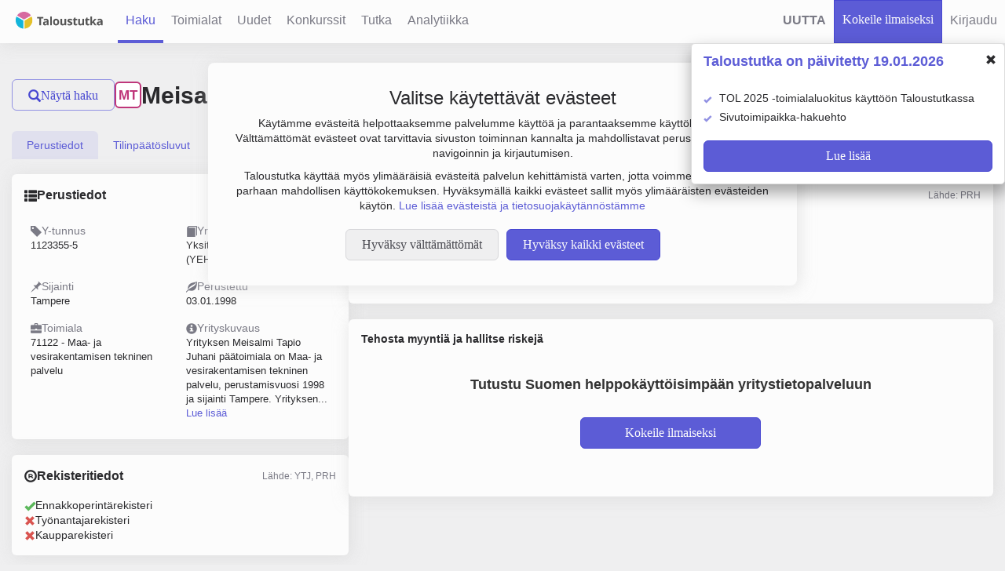

--- FILE ---
content_type: text/html; charset=UTF-8
request_url: https://www.taloustutka.fi/company/1123355-5
body_size: 40648
content:




<!doctype html>
<!--[if lt IE 7]> <html class="no-js lt-ie9 lt-ie8 lt-ie7" lang="fi"> <![endif]-->
<!--[if IE 7]>  <html class="no-js lt-ie9 lt-ie8" lang="fi"> <![endif]-->
<!--[if IE 8]>  <html class="no-js lt-ie9" lang="fi"> <![endif]-->
<!--[if IE 9]>  <html class="no-js lt-ie10" lang="fi"> <![endif]-->
<!--[if gt IE 9]><!--> <html class="no-js" lang="fi"> <!--<![endif]--> 
<!--[if lt IE 9]>
  <script src="http://html5shim.googlecode.com/svn/trunk/html5?v=" + ApplicationManager.getVersion()></script>
  <script src='/assets//javascripts/lib/jqplot/excanvas.js?v=15.0.14'></script>
<![endif]-->
  <head>
  
    <!-- Google Tag Manager -->
    <script>
    (function(w,d,s,l,i){w[l]=w[l]||[];w[l].push({'gtm.start':
    new Date().getTime(),event:'gtm.js'});var f=d.getElementsByTagName(s)[0],
    j=d.createElement(s),dl=l!='dataLayer'?'&l='+l:'';j.async=true;j.src=
    'https://www.googletagmanager.com/gtm.js?id='+i+dl;f.parentNode.insertBefore(j,f);
    })(window,document,'script','dataLayer','GTM-TQT3KGX2');
    </script>
    <!-- End Google Tag Manager -->
  
    <title>Meisalmi Tapio Juhani | 1123355-5 | Yritystiedot | Taloustutka</title>
    
    <meta http-equiv="content-type" content="text/html; charset=UTF-8" />
    <meta name="viewport" content="width=device-width, initial-scale=1.0">
    <meta name="format-detection" content="telephone=no">
    
      
      <meta name="twitter:title" content="Yrityksen Meisalmi Tapio Juhani tiedot">
      
      <meta name="twitter:card" content="summary_large_image">
      
      <meta name="keywords" content="Meisalmi Tapio Juhani, Y-tunnus: 1123355-5, yritystiedot, tilinpäätöstiedot, osoite, palkkatiedot, vastuuhenkilöt, toimitusjohtaja, hallitus">
      
      <meta name="twitter:url" content="https://www.taloustutka.fi/company/1123355-5">
      
      <meta name="twitter:description" content="Yrityksen Meisalmi Tapio Juhani yhteystiedot, taloustiedot, palkkatiedot sekä päättäjätiedot löydät Taloustutkasta">
      
      <meta name="description" content="Yrityksen Meisalmi Tapio Juhani yhteystiedot, taloustiedot, palkkatiedot sekä päättäjätiedot löydät Taloustutkasta">
      
      <meta name="twitter:image" content="https://www.taloustutka.fi/assets/images/taloustutka_logo_big.png">
      
      
      <meta property="og:image" content="https://www.taloustutka.fi/assets/images/taloustutka_logo_big.png">
      
      <meta property="og:type" content="article">
      
      <meta property="og:site_name" content="Taloustutka">
      
      <meta property="og:title" content="Yrityksen Meisalmi Tapio Juhani tiedot">
      
      <meta property="og:url" content="https://www.taloustutka.fi/company/1123355-5">
      
      <meta property="og:description" content="Yrityksen Meisalmi Tapio Juhani yhteystiedot, taloustiedot, palkkatiedot sekä päättäjätiedot löydät Taloustutkasta">
      
    
    
    <script type="application/ld+json">
	{
  		"@context": "http://schema.org",
  		"@type": "Organization",
  		"url": "https://www.taloustutka.fi",
  		"name": "Taloustutka Oy",
  		"telephone": "+358 40 762 6535",
  		"email": "myynti@taloustutka.fi",
  		"address": {
    		"@type": "PostalAddress",
    		"addressLocality": "Espoo, Finland",
    		"postalCode": "FI-02150",
    		"streetAddress": "Tekniikantie 14"
  		},
       "logo":"https://www.taloustutka.fi/assets/images/taloustutka-logo.png"
	}
  	</script>
    
    <script>
    sessionStorageSupported = false;
    try{
      if(sessionStorage){
        sessionStorage.setItem("test","test");
        sessionStorage.removeItem("test");
        sessionStorageSupported = true;
      }
    }catch(e){
      console.log("SessionStorage not supported");
      sessionStorageSupported = false;
    }
    </script>
    <link rel="icon" 
type="image/vnd.microsoft.icon" 
sizes="16x16 32x32 64x64" 
href="/assets/images/favicon.ico">
<link rel="apple-touch-icon" href="/assets/images/ios-icon.png">

    <link rel="stylesheet" type="text/css" media="all" href='/assets//stylesheets/semantic.css'>
    <link rel="stylesheet" type="text/css" media="all" href='/assets//stylesheets/main.css?v=15.0.14'>
    
    <link rel="stylesheet" type="text/css" media="all" href="https://fonts.googleapis.com/css?family=Open+Sans:400,300,700" />
    <link href="https://fonts.googleapis.com/css2?family=DM+Sans&display=swap" rel="stylesheet">
    <link href="https://fonts.googleapis.com/css2?family=DM+Sans:wght@400;500;700&display=swap" rel="stylesheet">
    <link href="https://fonts.googleapis.com/css?family=Open+Sans+Condensed:300,700" rel="stylesheet">
    <link href="https://fonts.googleapis.com/css?family=Libre+Franklin:500,700,900" rel="stylesheet">
    <link href="https://fonts.cdnfonts.com/css/avrile-sans" rel="stylesheet">

    

    <script type="text/javascript">
      var validationValues = {
         minPassLength : 8,
      }

      const userLocale = "fi";
    </script>
    <script type="text/javascript" src='/assets/lib/jquery/2a734bc94e84ad1482cbd926d2ee0466-jquery.min.js'></script>
    <script type="text/javascript" src='/assets//javascripts/miscutils.js?v=15.0.14'></script>
    <script defer type="text/javascript" src='/assets/lib/bootstrap-sass/assets/javascripts/98cc954f10c9161f9028252d94923529-bootstrap.min.js'></script>
    <script defer type="text/javascript" src="/messages.js?v=15.0.14fi"></script>
    <script defer src='/assets//javascripts/lib/respond.js?v=15.0.14'></script>
    <script defer src='/assets//javascripts/lib/modernizr.custom.04447.min.js?v=15.0.14'></script>
    <script defer type="text/javascript" src='/assets//javascripts/lib/jquery.selectify.min.js?v=15.0.14'></script>
    <script defer type="text/javascript" src='/assets//javascripts/lib/jquery-ui-1.12.1/jquery-ui.js?v=15.0.14'></script>
    <script defer type="text/javascript" src='/assets//javascripts/lib/jquery-ui-1.12.1/i18n/datepicker-fi.js?v=15.0.14'></script>
    <script defer type="text/javascript" src='/assets/lib/jquery-dateFormat/124b25a928267a1263e6e7ff907e47ca-jquery-dateFormat.min.js'></script>
    <script defer type="text/javascript" src='/assets//javascripts/lib/jquery.tokeninput.js?v=15.0.14'></script>
    <script defer type="text/javascript" src="/javascriptRoutes"></script>
    <script defer type="text/javascript" src='/assets//javascripts/ajax.js?v=15.0.14'></script>
    <script defer type="text/javascript" src='/assets//javascripts/functions.js?v=15.0.14'></script>
    <script defer type="text/javascript" src='/assets//javascripts/lib/jquery.fileDownload.js?v=15.0.14'></script>
    <script defer type="text/javascript" src='/assets//javascripts/he.js?v=15.0.14'></script>
    <script defer type="text/javascript" src='/assets//javascripts/domicilePage/semantic.js?v=15.0.14'></script>
    
    
    <script defer type="text/javascript" src='/assets/lib/datatables/js/931d8f09f36ee23a52c9c70603f01387-jquery.dataTables.min.js'></script>
    <script defer type="text/javascript" src='/assets/lib/momentjs/38705d4d3c49357bcad99d871192d32b-moment.js'></script>
    <script defer type="text/javascript" src='/assets/lib/moment-timezone/builds/4efe9ce54c6bdb6e441d8b8798ea9e8d-moment-timezone-with-data.min.js'></script>
    <script defer type="text/javascript" src='/assets//javascripts/lib/datetime-moment.js?v=15.0.14'></script>
    <script defer type="text/javascript" src='/assets//javascripts/lib/jquery.shorten.min.js?v=15.0.14'></script>
    <script defer type="text/javascript" src='/assets//javascripts/tables.js?v=15.0.14'></script>

    <script defer type="text/javascript" src='/assets//javascripts/lib/nouislider.js?v=15.0.14'></script>
    <script defer type="text/javascript" src='/assets//javascripts/lib/wNumb.js?v=15.0.14'></script>

    <script defer type="text/javascript" src='/assets//javascripts/floaThead.js?v=15.0.14'></script>

    <script defer type="text/javascript" src='/assets//javascripts/ratingvisualizer.js?v=15.0.14'></script>
    <script defer type="text/javascript" src='/assets//javascripts/numbercolorer.js?v=15.0.14'></script>
    
    <script defer type="text/javascript" src='/assets//javascripts/selections.js?v=15.0.14'></script>

    <script defer type="text/javascript" src='/assets//javascripts/lib/jquery.validate.min.js?v=15.0.14'></script>
    <script defer type="text/javascript" src='/assets//javascripts/jqueryValidateMessages.js?v=15.0.14'></script>
    <script defer type="text/javascript" src='/assets//javascripts/lib/additional-methods.min.js?v=15.0.14'></script>

    <script defer type="text/javascript" src='/assets//javascripts/tutka.js?v=15.0.14'></script>
    <script defer type="text/javascript" src='/assets//javascripts/search-limit.js?v=15.0.14'></script>

    
    <script defer type="text/javascript" src='/assets//javascripts/bootstrap-toggle.min.js?v=15.0.14'></script>
    <script defer type="text/javascript" src='/assets//javascripts/cookies.js?v=15.0.14'></script>

    
    <script type="text/javascript">
    window.dataLayer = window.dataLayer || [];
    function gtag(){dataLayer.push(arguments);}
    gtag('consent', 'default', {
      'ad_storage': 'denied',
      'ad_user_data': 'denied',
      'ad_personalization': 'denied',
      'analytics_storage': 'denied'
    });
    </script>
    <!-- Google Analytics -->
    <!-- Google tag (gtag.js) -->
    <script async src="https://www.googletagmanager.com/gtag/js?id=G-Q1QWJZ8P6S"></script>
    <script type="text/javascript">
      function initGoogleCookies(){
        gtag('js', new Date());

        gtag('config', 'G-Q1QWJZ8P6S');
        gtag('config', 'AW-10812066581');

        gtag('consent', 'update', {
          'ad_storage': 'granted',
          'ad_user_data': 'granted',
          'ad_personalization': 'granted',
          'analytics_storage': 'granted'
        });
      }
      function initMicrosoftCookies(){
        var tagId = "566839l37u";
        window.clarity = window.clarity || function(){(window.clarity.q = window.clarity.q || []).push(arguments)};
        var scriptElement = document.createElement("script");
        scriptElement.async = 1;
        scriptElement.src = "https://www.clarity.ms/tag/" + tagId;
        var firstScript = document.getElementsByTagName("script")[0];
        firstScript.parentNode.insertBefore(scriptElement, firstScript);
      }
      $(document).ready(function() {
        if(cookies.handleCookieSettings()){
          initGoogleCookies();
          initMicrosoftCookies();
        }
      });
    </script>
    <!-- End Microsoft clarity -->
    

    <script>

    $(document).ready(function(){
      // sets up selectify for all 'select' elements
      $("select.selectify").selectify();
    });
    </script>
    
    

   <script defer type="text/javascript" src='/assets//javascripts/companyreport.js?v=15.0.14'></script>


    
    <meta name="theme-color" content="#3333cc" />
      
  </head>

  <body data-user-present="false">
  
    <!-- Google Tag Manager (noscript) -->
    <noscript>
    <iframe src="https://www.googletagmanager.com/ns.html?id=GTM-TQT3KGX2"
    height="0" width="0" style="display:none;visibility:hidden"></iframe>
    </noscript>
    <!-- End Google Tag Manager (noscript) -->
  
    





<nav class="navbar-fixed-top header">
         
 
 

  
  
  <ul class="main-menu not-present">
    <li class="logo-tab hidden-xs hidden-sm hidden-md">
      <a href="/" class="taloustutka-logo"><img src="/assets/images/taloustutka-logo.png" alt="Taloustutka-logo" height="33.5px" width="127.5px"/></a>
    </li>
     
     
     <li class="dropdown pull-left  collapse-dropdown">
       <a href="#" class="dropdown-toggle" data-toggle="dropdown">
         <span class="glyphicon glyphicon-align-justify"></span>
       </a>
       <ul class="dropdown-menu nav-dropdown-menu">
         <li  class="active"><a href="/search">Haku</a></li>
         <li ><a href="/industries">Toimialat</a></li>
         <li ><a href="/newcompanies">Uudet</a></li>
         <li ><a href="/bankrupts">Konkurssit</a></li>
         <li ><a href="/tutka">Tutka</a></li>
         <li ><a href="/analytics">Analytiikka</a></li>
         <li class=" header-tab-municipalities" style="display:none;">
           <a href="/domicilePage">Kuntakatsaus</a>
         </li>
         <li class="nav-item  header-tab-diamond" style="display:none;">
           <a href="/diamondPage">Luotain</a>
         </li>
         
         
         <li>
           <a class="" href="#" id="register-button"
              data-url="/startTrialModal" data-toggle="custom-modal"
              data-target="#modal" data-callback-shown="focusOnFirstInput">
             <span>Kokeile ilmaiseksi</span>
           </a>
         </li>
         
         
           <li class="nav-sign-in-up">
            <a class="" href="#" id="login-button"
                    data-url="/login" data-toggle="custom-modal"
                    data-target="#modal" data-callback-shown="focusOnFirstInput">
              <span>Kirjaudu</span>
            </a>
           </li>
         
      </ul>
     </li>
     <li class="logo-tab visible-xs-inline visible-sm-inline visible-md-inline">
       <a href="/" class="taloustutka-logo"><img src="/assets/images/taloustutka-logo.png" alt="Taloustutka-logo" height="33.5px" width="127.5px"/></a>
     </li>
     <li class="nav-item  active"><a id="search-link" href="/search">
       <span>Haku</span>
     </a></li>
     <li class="nav-item "><a href="/industries">
       <span>Toimialat</span>
     </a></li>
     <li class="nav-item "><a href="/newcompanies">
       <span>Uudet</span>
     </a></li>
     <li class="nav-item "><a href="/bankrupts">
      <span>Konkurssit</span>
     </a></li>
     <li class="nav-item "><a href="/tutka">
       <span>Tutka</span>
     </a></li>
    <li class="nav-item "><a href="/analytics">
      <span>Analytiikka</span>
    </a></li>
    <li class="nav-item header-tab-municipalities " style="display:none;">
      <a href="/domicilePage">
        <span>Kuntakatsaus</span>
      </a>
    </li>
    <li class="nav-item  header-tab-diamond" style="display:none;">
      <a href="/diamondPage">
        <span>Luotain</span>
      </a>
    </li>
  </ul>

  <ul class="secondary-main-menu not-present">
    
    <li id="renewed-service-li" class="pull-right clickable"><div class="hidden-xs"><a style="font-weight: bold">
      <span>UUTTA</span>
    </a></div></li>
    

    
    
    
    <li class="nav-sign-in-up  no-border">
      <a class="taloustutka-link-button" href="#" id="register-button-header"
         data-url="/startTrialModal" data-toggle="custom-modal"
         data-target="#modal" data-callback-shown="focusOnFirstInput">
        <span>Kokeile ilmaiseksi</span>
      </a>
    </li>
    
     

  <li class="nav-sign-in-up">
    <a class="" href="#" id="login-button-header"
            data-url="/login" data-toggle="custom-modal"
            data-target="#modal" data-callback-shown="focusOnFirstInput">
      <span class="visible-xs-inline glyphicon glyphicon-user"></span>
      <span class="hidden-xs">Kirjaudu</span>
    </a>
  </li>

  
  </ul>
</nav>

<script>
  
    if(cookies.get("bonus-trial-feature-area") && cookies.get("bonus-trial-feature-area") === "true"){
      $(".header-tab-municipalities").show();
    }
    if(cookies.get("diamond-header-show") && cookies.get("diamond-header-show") === "true"){
      $(".header-tab-diamond").show();
    }
    if(!cookies.get("LANDING_PAGE")){
       cookies.set("LANDING_PAGE", window.location.pathname);
    }
  
</script>






  <div id="updated-service-popup" class="hidden-xs">
  <div class="margin-top-sm margin-bottom-md">
    <p id="updated-service-popup-header-text" style="display: inline;">Taloustutka on päivitetty 19.01.2026</p>
    <div class="pull-right margin-right-sm hover-pointer-mild" data-toggle="collapse" aria-expanded="true">
      <span id="close-updated-service-popup" class="toggle-search-parameter glyphicon glyphicon-remove"></span>
    </div>
  </div>
  <div id="updated-service-popup-content">
    <ul class="search-help-list">
      
        <li class="margin-bottom-xs">TOL 2025 -toimialaluokitus käyttöön Taloustutkassa</li>
      
        <li class="margin-bottom-xs">Sivutoimipaikka-hakuehto</li>
      
    </ul>

    <div class="margin-top-md margin-bottom-sm">
      <a href="/updatePage">

<button type="button" id="read-more-about-renewed-service" 
         class="overflow-ellipsis taloustutka-button
        " >
  
  Lue lisää
</button>

</a>
    </div>
  </div>
</div>

  <script type="text/javascript" src='/assets//javascripts/updated-service.js?v=15.0.14'></script>
  <script>
  $(document).ready(function(){
    
      updatedService.initialize(false, 20);
    
  });
  </script>

<div id="cookie-banner" style="display: none;"></div>

<script>
  $(document).ready(function() {
    if(!document.cookie.split(';').some((item) => item.trim().startsWith('acceptCookies='))) // Check if cookie named 'acceptCookies' exists.
    {
      $.get("/cookieBanner", function(response){
        $("#cookie-banner").html(response).show();
      });
    }
  });
</script>





    <div class="page-container ">
      
 
<div class="container-fluid" id="report-company" data-vat="1123355-5">

  <div class="row flex" style="flex-wrap: wrap;">
    <div id="hideable-search-interface" class="col-xl-3 hidden-xs hidden-sm hidden-md hidden-lg visible-xl">
      <div class="hidden-xl">
        
<button  id="hide-search-button" 
         class="overflow-ellipsis taloustutka-secondary-button
        " onclick="hideSearchPanel()">
  <span class="glyphicon glyphicon-search"></span>
  Piilota haku
</button>

      </div>
      
<div id="search-form-panel" data-nosnippet>
  
<div class="panel taloustutka-panel ">
  
  <div class="panel-heading taloustutka-heading">
    <div  style="width:100%">
      
  <div class="search-form-header">
    <h1 id="search-form-header-text" class="font-size-22px">Yrityshaku</h1>
    
    
    
    
    
    
  </div>
  <div class="search-box-tabs panel-top-tabs">
    <ul class="nav nav-tabs search-box-nav-tabs" style="margin-top: 0px;" role="tablist">
      <li role="presentation" class="search-box-tab search-interface-tab active"><a href="#company-search" aria-controls="company-search" role="tab" data-toggle="tab" data-search-form-id="search-form" onclick="$('#search-form-header-text').text('Yrityshaku'); return true;">Yritykset</a></li>
      <li role="presentation" class="search-box-tab search-interface-tab "><a href="#person-search" aria-controls="person-search" role="tab" data-toggle="tab" data-search-form-id="natural-person-search-form" onclick="$('#search-form-header-text').text('Henkilöhaku'); return true;">Henkilöt</a></li>
      
      
    </ul>
  </div>
  
    </div>
    
  </div>
  
  <div class="panel-body" >
    
  <div class="search-interface-wrapper search-box">
    <div class="tab-content">
      <div id="company-search" class="tab-pane active">
        




  <form id="search-form" method="POST"
        data-search-type="COMPANY"
        action="/search/companysearch"
        data-unregistered="true" onsubmit="return handleSearchFormSubmit(this);"
        autocomplete="off">
  <input class="search-page-value" style="display:none" name="page" value="0">
  <input class="search-sort-field" style="display:none" name="sort-field" value="">
  <input class="search-sort-direction" style="display:none" name="sort-direction" value="DESC">
  <input type="hidden" name="csrfToken" value="2583f14e5f5bbd4b9ed2cc297281cf7372f9cc68-1768968206492-4c4260f809092096cffbe2e8"/>

<input style="display:none" name="searchType" value="COMPANY">

<div id="custom-search-container" class="ratio-select-group list-group no-margin-bottom">
  <ul id="custom-search-parameters-list" class="search-parameters-list" searchType="COMPANY">
    
      <li id="custom-search-parameter_vatOrName" class="search-parameter-container" value="vatOrName" name="vatOrName">
        

<div id="vatOrName-search-form-input" class="ui search ">
  <div class="ui left icon input fluid">
    <i class="search icon">
    </i>
    <input id="vatOrName-search-form-input-input" class="prompt search-text-input" type="text" name="vatOrName" placeholder='Nimi tai Y-tunnus' autocomplete="off">
  </div>
  <div class="semantic-form-error-message" style="display: none;"></div>
</div>


<script>
$(document).ready(function() {
$('#vatOrName-search-form-input').search({
  apiSettings: {
      url: "/search/companyAutoCompleteObjectWithVat?text={query}"
  },
  selectFirstResult: false,
  fields: {
    results : 'values',
    title   : 'name',
    description : 'vat',
    secondaryTitle : 'secondaryName'
  },
  minCharacters : 3,
  onSelect: function(result, response) {
    var inputId = "#" + "vatOrName" + "-" + "search-form" + "-input-input"
    var $input = $(inputId)
    var $form = $(this).closest("form")
    
    if(result.vat && result.vat.length){
      window.location.href = "/company/" + result.vat;
      return;
    }
    
    $input.val(result.name)
    console.log($input.val());
    $form.submit();
  },
});
});
</script>
      </li>
    
      <li id="custom-search-parameter_industry" class="search-parameter-container" value="industry" name="industry">
        

<div id="search-form-industry-inputs-holder" class="search-select-inputs-holder "
     data-form-id="search-form" data-param-name="industry"
     data-select-one="false"
     style="display: flex; flex-wrap: wrap;">
  
  
<div id="search-form-industry-input" class="ui search ">
  <div class="ui left icon input fluid">
    <i class="search icon">
    </i>
    <input id="search-form-industry-input-input" class="prompt search-text-input" type="text" name="" placeholder='Toimiala' autocomplete="off">
  </div>
  <div class="semantic-form-error-message" style="display: none;"></div>
</div>

  
  
  <div class="search-input-chips">
    <label class="search-input-chip chip-to-clone">
      <input name="industry" type="text" value="" hidden>
      <span class="search-input-chip-text"></span>
      <i class="delete icon " 
         onclick="removeSearchSelectChip(this); ;"
         ></i>
    </label>
  </div>
  
</div>


<script>
  $(document).ready(function() {
    var searchInput = $('#search-form-industry-input');
    searchInput.search({
      apiSettings: {
          url: "/search/industryTokens?q={query}"
      },
      selectFirstResult: true,
      maxResults: "50",
      fields: {
        results : 'values',
        title   : 'text',
      },
      minCharacters : 1,
      onSelect: function(selected){
        addChipToSearchSelect(selected.value, selected.text, searchInput.closest(".search-select-inputs-holder"));
        searchInput.search("set value", "")
        searchInput.search("hide results", "")
        
        
        return false;
      },
    });
  });

  function addChipToSearchSelect(chipValue, chipText, inputsHolder, extraClass){
    var innerHolder = inputsHolder.find(".search-input-chips");
    var selectOne = inputsHolder.data("select-one") == true || inputsHolder.data("select-one") === "true";
    var existingValues = innerHolder.find("input").toArray()
      .map(inputElement => inputElement.getAttribute("value"));

    if(existingValues.includes(chipValue)) return;

    var chipClone = inputsHolder.find(".chip-to-clone").clone();
    chipClone.removeClass("chip-to-clone");
    chipClone.addClass("cloned-chip");
    chipClone.find("input").attr("value", chipValue);
    chipClone.find("input").val(chipValue);
    chipClone.find(".search-input-chip-text").text(chipText);
    if(extraClass) chipClone.addClass(extraClass);
    innerHolder.append(chipClone);

    if (selectOne) {
      var searchBox = inputsHolder.find('[id$="-input"]');
      searchBox.addClass("disabled");
      searchBox.prop("disabled", true);
    } else {
      var mapsOpenButton = inputsHolder.find(".gmaps-location-select-open-button")
      if((!extraClass || extraClass !== "map-circle-chip") && mapsOpenButton.length){
        mapsOpenButton.addClass("disabled");
      }
    }
  }

  function removeSearchSelectChip(deleteElement){
    var chipElement = $(deleteElement).closest('.search-input-chip');
    var holder = $(chipElement).closest(".search-select-inputs-holder");
    var mapOpenButton = holder.find(".gmaps-location-select-open-button");
    if(chipElement.hasClass("map-circle-chip")){
      var paramName = holder.attr("data-param-name");
      var formId = holder.attr("data-form-id");
      removeCircleFromMap(formId, paramName);
      var mapOpened = mapOpenButton.attr("data-opened") === "true";
      if(!mapOpened) $("#" + formId + "-" + paramName + "-input").removeClass("disabled");
    }
    chipElement.remove();
    if(mapOpenButton.length && !holder.find(".cloned-chip").length){
      mapOpenButton.removeClass("disabled");
    }
    var toggler = holder.siblings();
    if(toggler.length && holder.find(".cloned-chip").length <= 1){
      var togglerInput = toggler.find(".three-option-slider");
      toggler.slideUp();
      togglerInput.prop("disabled", true);
    }

    var selectOne = holder.data("select-one") == true || holder.data("select-one") === "true";

    if (selectOne && holder.find(".cloned-chip").length === 0) {
      var searchBox = holder.find('[id$="-input"]');
      searchBox.removeClass("disabled");
      searchBox.prop("disabled", false);
  }
  }
</script>



      </li>
    
      <li id="custom-search-parameter_location" class="search-parameter-container" value="location" name="location">
        

<div id="search-form-location-inputs-holder" class="search-select-inputs-holder "
     data-form-id="search-form" data-param-name="location"
     data-select-one="false"
     style="display: flex; flex-wrap: wrap;">
  
  
<div id="search-form-location-input" class="ui search ">
  <div class="ui left icon input fluid">
    <i class="search icon">
    </i>
    <input id="search-form-location-input-input" class="prompt search-text-input" type="text" name="" placeholder='Sijainti' autocomplete="off">
  </div>
  <div class="semantic-form-error-message" style="display: none;"></div>
</div>

  
  
  <div class="search-input-chips">
    <label class="search-input-chip chip-to-clone">
      <input name="location" type="text" value="" hidden>
      <span class="search-input-chip-text"></span>
      <i class="delete icon " 
         onclick="removeSearchSelectChip(this); ;"
         ></i>
    </label>
  </div>
  
</div>


<script>
  $(document).ready(function() {
    var searchInput = $('#search-form-location-input');
    searchInput.search({
      apiSettings: {
          url: "/search/locationTokens?q={query}"
      },
      selectFirstResult: true,
      maxResults: "7",
      fields: {
        results : 'values',
        title   : 'text',
      },
      minCharacters : 1,
      onSelect: function(selected){
        addChipToSearchSelect(selected.value, selected.text, searchInput.closest(".search-select-inputs-holder"));
        searchInput.search("set value", "")
        searchInput.search("hide results", "")
        
        
        return false;
      },
    });
  });

  function addChipToSearchSelect(chipValue, chipText, inputsHolder, extraClass){
    var innerHolder = inputsHolder.find(".search-input-chips");
    var selectOne = inputsHolder.data("select-one") == true || inputsHolder.data("select-one") === "true";
    var existingValues = innerHolder.find("input").toArray()
      .map(inputElement => inputElement.getAttribute("value"));

    if(existingValues.includes(chipValue)) return;

    var chipClone = inputsHolder.find(".chip-to-clone").clone();
    chipClone.removeClass("chip-to-clone");
    chipClone.addClass("cloned-chip");
    chipClone.find("input").attr("value", chipValue);
    chipClone.find("input").val(chipValue);
    chipClone.find(".search-input-chip-text").text(chipText);
    if(extraClass) chipClone.addClass(extraClass);
    innerHolder.append(chipClone);

    if (selectOne) {
      var searchBox = inputsHolder.find('[id$="-input"]');
      searchBox.addClass("disabled");
      searchBox.prop("disabled", true);
    } else {
      var mapsOpenButton = inputsHolder.find(".gmaps-location-select-open-button")
      if((!extraClass || extraClass !== "map-circle-chip") && mapsOpenButton.length){
        mapsOpenButton.addClass("disabled");
      }
    }
  }

  function removeSearchSelectChip(deleteElement){
    var chipElement = $(deleteElement).closest('.search-input-chip');
    var holder = $(chipElement).closest(".search-select-inputs-holder");
    var mapOpenButton = holder.find(".gmaps-location-select-open-button");
    if(chipElement.hasClass("map-circle-chip")){
      var paramName = holder.attr("data-param-name");
      var formId = holder.attr("data-form-id");
      removeCircleFromMap(formId, paramName);
      var mapOpened = mapOpenButton.attr("data-opened") === "true";
      if(!mapOpened) $("#" + formId + "-" + paramName + "-input").removeClass("disabled");
    }
    chipElement.remove();
    if(mapOpenButton.length && !holder.find(".cloned-chip").length){
      mapOpenButton.removeClass("disabled");
    }
    var toggler = holder.siblings();
    if(toggler.length && holder.find(".cloned-chip").length <= 1){
      var togglerInput = toggler.find(".three-option-slider");
      toggler.slideUp();
      togglerInput.prop("disabled", true);
    }

    var selectOne = holder.data("select-one") == true || holder.data("select-one") === "true";

    if (selectOne && holder.find(".cloned-chip").length === 0) {
      var searchBox = holder.find('[id$="-input"]');
      searchBox.removeClass("disabled");
      searchBox.prop("disabled", false);
  }
  }
</script>



      </li>
    
    
    <fieldset class="teaser-fieldset margin-bottom-sm">
      <legend>Laajempia hakuehtoja</legend>
      <ul class="search-parameters-list">
        
        <li id="custom-search-parameter_liikevaihto" class="search-parameter-container" value="liikevaihto" name="liikevaihto">
          
<div class="extra-parameter ">
  <div class="search-term-caption-container search-captions">
    
<input id="checkbox-item-selected-liikevaihto"  class="search-interface-checkbox" type="checkbox"
       name="liikevaihto[]" value="selected"
       data-type="toggle-slider-checkbox"
       onclick="toggleCollapseOnCheckbox(this, &#x27;slider-liikevaihto&#x27;)"
       
>
<label for="checkbox-item-selected-liikevaihto" class="input-element">
  <span class="checkbox-element"></span>
  
      Liikevaihto
      <span class="search-glyphicon-i glyphicon glyphicon-info-sign popover-element" tabindex="0" data-trigger="focus" data-container="body" title="" onmouseover="popoverInit(this);"
      data-toggle="popover" data-placement="auto top" data-content='Liikevaihto on yrityksen vuotuinen varsinaisen toiminnan myyntitulojen määrä, josta on vähennetty myynnin oikaisuerät, kuten myönnetyt alennukset, arvonlisävero ja muut välittömät verot.' data-original-title='<b>Liikevaihto</b>'> </span>
    
</label>
  </div>
  
  <div class="collapse slider-container clearfix" id="slider-liikevaihto" name="liikevaihto" input-target="#value-input-liikevaihto">
    <div class="form-element">
      <div class="value-input-wrapper inline-block">
        <div class="value-input">
          
          <input class="slider-field value left taloustutka-slider-input" id="value-input-liikevaihto_1" name="liikevaihtoLower" type="text" sliderInput="true" sliderName="liikevaihto" disabled>
        </div>
        <div class="value-input">
          
          <input class="slider-field value right taloustutka-slider-input" id="value-input-liikevaihto_2" name="liikevaihtoUpper" type="text" sliderInput="true" disabled>
        </div>
      </div>
      <div class="ui-slider-parent-holder">
        <div class="noUiSlider noUiSlider-search-box" id="sliderliikevaihto" sliderName="liikevaihto", range="positiveRange" format="euroNoDecimal"></div>
      </div>
    </div>
  </div>
  
</div>

<script>
</script>

        </li>
        
        <li id="custom-search-parameter_personnel" class="search-parameter-container" value="personnel" name="personnel">
          
<div class="extra-parameter ">
  <div class="search-term-caption-container search-captions">
    
<input id="checkbox-item-selected-personnel"  class="search-interface-checkbox" type="checkbox"
       name="personnel[]" value="selected"
       data-type="toggle-slider-checkbox"
       onclick="toggleCollapseOnCheckbox(this, &#x27;slider-personnel&#x27;)"
       
>
<label for="checkbox-item-selected-personnel" class="input-element">
  <span class="checkbox-element"></span>
  
      Henkilöstö
      <span class="search-glyphicon-i glyphicon glyphicon-info-sign popover-element" tabindex="0" data-trigger="focus" data-container="body" title="" onmouseover="popoverInit(this);"
      data-toggle="popover" data-placement="auto top" data-content='Henkilöstömäärä kertoo yrityksen työntekijöiden keskimääräisen lukumäärän tilikauden aikana. Yleensä huomioon otetaan vain kokopäivätyöllisten määrä. Jos yrityksellä on palveluksessa suhteellisen paljon osa-aikaisia, voidaan työtunnit laskea yhteen ja jakaa kokopäiväisen työmäärällä.' data-original-title='<b>Henkilöstö</b>'> </span>
    
</label>
  </div>
  
  <div class="collapse slider-container clearfix" id="slider-personnel" name="personnel" input-target="#value-input-personnel">
    <div class="form-element">
      <div class="value-input-wrapper inline-block">
        <div class="value-input">
          
          <input class="slider-field value left taloustutka-slider-input" id="value-input-personnel_1" name="personnelLower" type="text" sliderInput="true" sliderName="personnel" disabled>
        </div>
        <div class="value-input">
          
          <input class="slider-field value right taloustutka-slider-input" id="value-input-personnel_2" name="personnelUpper" type="text" sliderInput="true" disabled>
        </div>
      </div>
      <div class="ui-slider-parent-holder">
        <div class="noUiSlider noUiSlider-search-box" id="sliderpersonnel" sliderName="personnel", range="personnelRange" format="noFormatNoDecimal"></div>
      </div>
    </div>
  </div>
  
</div>

<script>
</script>

        </li>
        
        <li id="custom-search-parameter_tilikaudentulos" class="search-parameter-container" value="tilikaudentulos" name="tilikaudentulos">
          
<div class="extra-parameter ">
  <div class="search-term-caption-container search-captions">
    
<input id="checkbox-item-selected-tilikaudentulos"  class="search-interface-checkbox" type="checkbox"
       name="tilikaudentulos[]" value="selected"
       data-type="toggle-slider-checkbox"
       onclick="toggleCollapseOnCheckbox(this, &#x27;slider-tilikaudentulos&#x27;)"
       
>
<label for="checkbox-item-selected-tilikaudentulos" class="input-element">
  <span class="checkbox-element"></span>
  
      Tilikauden voitto
      <span class="search-glyphicon-i glyphicon glyphicon-info-sign popover-element" tabindex="0" data-trigger="focus" data-container="body" title="" onmouseover="popoverInit(this);"
      data-toggle="popover" data-placement="auto top" data-content='Tilikauden voitto' data-original-title='<b>Tilikauden voitto</b>'> </span>
    
</label>
  </div>
  
  <div class="collapse slider-container clearfix" id="slider-tilikaudentulos" name="tilikaudentulos" input-target="#value-input-tilikaudentulos">
    <div class="form-element">
      <div class="value-input-wrapper inline-block">
        <div class="value-input">
          
          <input class="slider-field value left taloustutka-slider-input" id="value-input-tilikaudentulos_1" name="tilikaudentulosLower" type="text" sliderInput="true" sliderName="tilikaudentulos" disabled>
        </div>
        <div class="value-input">
          
          <input class="slider-field value right taloustutka-slider-input" id="value-input-tilikaudentulos_2" name="tilikaudentulosUpper" type="text" sliderInput="true" disabled>
        </div>
      </div>
      <div class="ui-slider-parent-holder">
        <div class="noUiSlider noUiSlider-search-box" id="slidertilikaudentulos" sliderName="tilikaudentulos", range="fullRangeStartPositive" format="euroNoDecimal"></div>
      </div>
    </div>
  </div>
  
</div>

<script>
</script>

        </li>
        
        <li id="custom-search-parameter_form" class="search-parameter-container" value="form" name="form">
          

<div class="extra-parameter">
  <div id="natural-person-search-form-form-dropdown" class="ui scrolling floating labeled icon dropdown multiple search input-element "
    onclick="$(this).find('.search').trigger('focus')" style="display: flex; flex-wrap: wrap;">
    <input type="hidden" name="form">
    <div style="width: auto; position: relative; background-color: unset; text-align: start;
  font-family: 'Avrile Sans'; margin-right: 8px;">
      <div style="display: flex; flex-wrap: nowrap; gap: 8px; align-items: center; height: 100%;">
        Yritysmuoto
        <span class="search-glyphicon-i glyphicon glyphicon-info-sign popover-element" tabindex="0" data-trigger="focus" data-container="body" title="" onmouseover="popoverInit(this);"
      data-toggle="popover" data-placement="auto top" data-content='Yritysmuoto' data-original-title='<b>Yritysmuoto</b>'> </span>
      </div>
    </div>
    <span class="text" style="display: none;"></span>
    <span class="collapse-chevron" style="position: absolute; right: 8px;"></span>
    <div class="menu" style="margin: -1px !important; width: 100%;">
      


<!-- Currently forms ETY, TYH, KUNTLLL, AOK, ASH, OP and SE are being loaded by company dataloder, but none exist as of May 2025
 hence their divs are not included here.-->

<div class="item" data-value="OY">Osakeyhtiö (OY)</div>
<div class="item" data-value="OYJ">Julkinen osakeyhtiö (OYJ)</div>
<div class="item" data-value="YEH">Yksityinen elinkeinonharjoittaja (YEH)</div>
<div class="item" data-value="AYH">Aatteellinen yhdistys (AYH)</div>
<div class="item" data-value="AOY">Asunto-osakeyhtiö (AOY)</div>
<div class="item" data-value="KY">Kommandiittiyhtiö (KY)</div>
<div class="item" data-value="KKOY">Keskinäinen kiinteistöosakeyhtiö (KKOY)</div>
<div class="item" data-value="ULKO">Ulkomainen yhteisö (ULKO)</div>
<div class="item" data-value="YHTE">Yhteisetuudet (YHTE)</div>
<div class="item" data-value="AY">Avoin yhtiö (AY)</div>
<div class="item" data-value="KE">Kevytyrittäjä</div>
<div class="item" data-value="MOHLO">Muut oikeushenkilöt (MOHLÖ)</div>
<div class="item" data-value="OS">Osuuskunta (OS)</div>
<div class="item" data-value="SAA">Säätiö (SÄÄ)</div>
<div class="item" data-value="KONK">Konkurssipesä (KONK)</div>
<div class="item" data-value="SL">Sivuliike (SL)</div>
<div class="item" data-value="ELSYH">Erityislainsäädäntöön perustuva yhdistys (ELSYH)</div>
<div class="item" data-value="EYHT">Elinkeinoyhtymä (EYHT)</div>
<div class="item" data-value="YHME">Yhteismetsä (YHME)</div>
<div class="item" data-value="MSAA">Muu säätiö (MSÄÄ)</div>
<div class="item" data-value="US">Paikallisyhteisö (US)</div>
<div class="item" data-value="KUNT">Kunta (KUNT)</div>
<div class="item" data-value="EVLUT">Ev.lut.kirkko (EVLUT)</div>
<div class="item" data-value="MUYP">Muu yhteisvast.pidätysvelvollinen (MUYP)</div>
<div class="item" data-value="MYH">Muu yhdistys (MYH)</div>
<div class="item" data-value="RUSY">Uskonnollinen yhdyskunta (RUSY)</div>
<div class="item" data-value="VAKK">Vakuutuskassa (VAKK)</div>
<div class="item" data-value="KUNTYHT">Kuntayhtymä (KUNTYHT)</div>
<div class="item" data-value="VALT">Valtio ja sen laitokset (VALT)</div>
<div class="item" data-value="MUVE">Muu verotuksen yksikkö (MUVE)</div>
<div class="item" data-value="MJUO">Muu julkisoikeudellinen oikeushenkilö (MJUO)</div>
<div class="item" data-value="YO">Ylioppilaskunta tai osakunta (YO)</div>
<div class="item" data-value="PK">Paliskunta (PK)</div>
<div class="item" data-value="ESAA">Eläkesäätiö (ESÄÄ)</div>
<div class="item" data-value="KVY">Keskinäinen vakuutusyhtiö (KVY)</div>
<div class="item" data-value="MTYH">Muu taloudellinen yhdistys (MTYH)</div>
<div class="item" data-value="KVAKYH">Keskinäinen vahinkovakuutus yhdistys (KVAKYH)</div>
<div class="item" data-value="KK">Kauppakamari (KK)</div>
<div class="item" data-value="ASY">Asumisoikeusyhdistys (ASY)</div>
<div class="item" data-value="TYKA">Työttömyyskassa (TYKA)</div>
<div class="item" data-value="ORTO">Ortodoksinen kirkko (ORTO)</div>
<div class="item" data-value="VOY">Vakuutusosakeyhtiö (VOY)</div>
<div class="item" data-value="AHVE">Ahvenanmaan maakunta ja sen virastot (AHVE)</div>
<div class="item" data-value="TEKA">Työeläkekassa (TEKA)</div>
<div class="item" data-value="MUUKOY">Muu kiinteistöosakeyhtiö (MUUKOY)</div>
<div class="item" data-value="VALTLL">Valtion liikelaitos (VALTLL)</div>
<div class="item" data-value="VY">Vakuutusyhdistys (VY)</div>
<div class="item" data-value="SP">Säästöpankki (SP)</div>
<div class="item" data-value="MUU">Muu yhtiö (MUU)</div>
<div class="item" data-value="MHY">Metsänhoitoyhdistys (MHY)</div>
<div class="item" data-value="LIY">Laivanisännistöyhtiö (LIY)</div>
<div class="item" data-value="EVL">Erillishallinnollinen valtion laitos (EVL)</div>
<div class="item" data-value="KUNTLL">Kunnallinen liikelaitos (KUNTLL)</div>
<div class="item" data-value="VOJ">Julkinen vakuutusosakeyhtiö (VOJ)</div>
<div class="item" data-value="ETS">Eurooppalainen taloudellinen etuyhtymä sivutoimipaikka (ETS)</div>
<div class="item" data-value="HY">Hypoteekkiyhdistys (HY)</div>













    </div>
  </div>
</div>


<script>
  $(document).ready(function() {
    $('#natural-person-search-form-form-dropdown').dropdown({
      clearable : true,
      forceSelection : false,
      fullTextSearch: "exact"
    });
    $('#natural-person-search-form-form-dropdown').click(function(e){
      if(e.target == this || $(e.target).hasClass("collapse-chevron")) {
        if($(this).hasClass("visible")) {
          $(this).dropdown("hide")
        }
      }
    });
  });
</script>

        </li>
        
        <li id="custom-search-parameter_status" class="search-parameter-container" value="status" name="status">
          

<div class="extra-parameter">
  <div id="natural-person-search-form-status-dropdown" class="ui scrolling floating labeled icon dropdown multiple search input-element "
    onclick="$(this).find('.search').trigger('focus')" style="display: flex; flex-wrap: wrap;">
    <input type="hidden" name="status">
    <div style="width: auto; position: relative; background-color: unset; text-align: start;
  font-family: 'Avrile Sans'; margin-right: 8px;">
      <div style="display: flex; flex-wrap: nowrap; gap: 8px; align-items: center; height: 100%;">
        Yrityksen häiriötila
        <span class="search-glyphicon-i glyphicon glyphicon-info-sign popover-element" tabindex="0" data-trigger="focus" data-container="body" title="" onmouseover="popoverInit(this);"
      data-toggle="popover" data-placement="auto top" data-content='Yrityksen häiriötila' data-original-title='<b>Yrityksen häiriötila</b>'> </span>
      </div>
    </div>
    <span class="text" style="display: none;"></span>
    <span class="collapse-chevron" style="position: absolute; right: 8px;"></span>
    <div class="menu" style="margin: -1px !important; width: 100%;">
      



  <div class="item" data-value="KONK">Konkurssissa</div>
  <div class="item" data-value="KESK">Toiminta keskeytynyt</div>
  <div class="item" data-value="LAKANNUT">Toiminta lakannut</div>
  <div class="item" data-value="SELTILA">Selvitystilassa</div>
  <div class="item" data-value="SANE">Saneerauksessa</div>
  <div class="item" data-value="KONK_HAKEMUS">Konkurssihakemus</div>
  <div class="item" data-value="SANE_HAKEMUS">Saneeraushakemus</div>











    </div>
  </div>
</div>


<script>
  $(document).ready(function() {
    $('#natural-person-search-form-status-dropdown').dropdown({
      clearable : true,
      forceSelection : false,
      fullTextSearch: "exact"
    });
    $('#natural-person-search-form-status-dropdown').click(function(e){
      if(e.target == this || $(e.target).hasClass("collapse-chevron")) {
        if($(this).hasClass("visible")) {
          $(this).dropdown("hide")
        }
      }
    });
  });
</script>

        </li>
        
      </ul>
    </fieldset>
    
  </ul>
</div>


  <div class="row search-interface-buttons">
    <div class="col-xs-12">
      

<button type="submit" id="search-form-submit-button" 
         class="overflow-ellipsis taloustutka-button
        " >
  
  Hae
</button>


    </div>
  </div>
    
  <div class="row margin-top-sm search-interface-buttons">
    <div class="col-xs-6">
      

<button type="button" id="clear-button" 
         class="overflow-ellipsis taloustutka-clear-button
        " >
  
  Tyhjennä
</button>

    </div>
    <div class="col-xs-6">
      

<button type="button" id="create-searchfollower-from-search" 
        disabled=true class="overflow-ellipsis taloustutka-secondary-button
        disabled" >
  
  Tallenna Tutkaan
</button>

    </div>
    <div class="col-xs-12">
      <span style="color:red;" id="save-searchfollower-error"></span>
    </div>
  </div>

</form>


<script defer type="text/javascript" src='/assets//javascripts/search-results.js?v=15.0.14'></script>
<script defer type="text/javascript" src='/assets//javascripts/search-interface.js?v=15.0.14'></script>
<script defer type="text/javascript" src='/assets//javascripts/validation.js?v=15.0.14'></script>
<script defer type="text/javascript" src='/assets//javascripts/search-interface-tutka-searchFollower.js?v=15.0.14'></script>

<script type="text/javascript">
  $(document).ready(function() {
  
    searchInterface.checkSessionStorageForSavedSearchForm("COMPANY", "search-form");
    searchInterface.linkSavedSearchBoxToInterface("#company-search", "#saved-search-container-COMPANY")
  
  });
</script>

      </div>
      <div id="person-search" class="tab-pane ">
        
<form id="natural-person-search-form" method="POST" action="/search/naturalPersonSearch"
      data-search-type="PERSON"
       onsubmit="return handleSearchFormSubmit(this);"
      autocomplete="off">
  <input class="search-page-value" style="display:none" name="page" value="0">
  <input class="search-sort-field" style="display:none" name="sort-field" value="">
  <input class="search-sort-direction" style="display:none" name="sort-direction" value="DESC">
  <input style="display:none" name="searchType" value="PERSON">
  <input type="hidden" name="csrfToken" value="2583f14e5f5bbd4b9ed2cc297281cf7372f9cc68-1768968206492-4c4260f809092096cffbe2e8"/>
  <div id="custom-search-container" class="ratio-select-group list-group no-margin-bottom">
    <ul id="custom-person-search-parameters-list" class="search-parameters-list" searchType="PERSON">
      
        <li id="custom-search-parameter_searchTerm" class="search-parameter-container" value="searchTerm" name="searchTerm">
          

<div id="searchTerm-natural-person-search-form-input" class="ui search ">
  <div class="ui left icon input fluid">
    <i class="search icon">
    </i>
    <input id="searchTerm-natural-person-search-form-input-input" class="prompt search-text-input" type="text" name="searchTerm" placeholder='Henkilön nimi' autocomplete="off">
  </div>
  <div class="semantic-form-error-message" style="display: none;"></div>
</div>


<script>
$(document).ready(function() {
$('#searchTerm-natural-person-search-form-input').search({
  apiSettings: {
      url: "/search/naturalPersonAutoComplete?text={query}"
  },
  selectFirstResult: false,
  fields: {
    results : 'values',
    title   : 'name',
    description : 'vat',
    secondaryTitle : 'secondaryName'
  },
  minCharacters : 3,
  onSelect: function(result, response) {
    var inputId = "#" + "searchTerm" + "-" + "natural-person-search-form" + "-input-input"
    var $input = $(inputId)
    var $form = $(this).closest("form")
    
    $input.val(result.name)
    console.log($input.val());
    $form.submit();
  },
});
});
</script>
        </li>
      
        <li id="custom-search-parameter_companyVatOrName" class="search-parameter-container" value="companyVatOrName" name="companyVatOrName">
          

<div id="companyVatOrName-natural-person-search-form-input" class="ui search ">
  <div class="ui left icon input fluid">
    <i class="search icon">
    </i>
    <input id="companyVatOrName-natural-person-search-form-input-input" class="prompt search-text-input" type="text" name="companyVatOrName" placeholder='Yrityksen nimi tai Y-tunnus' autocomplete="off">
  </div>
  <div class="semantic-form-error-message" style="display: none;"></div>
</div>


<script>
$(document).ready(function() {
$('#companyVatOrName-natural-person-search-form-input').search({
  apiSettings: {
      url: "/search/companyAutoCompleteObjectWithVat?text={query}"
  },
  selectFirstResult: false,
  fields: {
    results : 'values',
    title   : 'name',
    description : 'vat',
    secondaryTitle : 'secondaryName'
  },
  minCharacters : 3,
  onSelect: function(result, response) {
    var inputId = "#" + "companyVatOrName" + "-" + "natural-person-search-form" + "-input-input"
    var $input = $(inputId)
    var $form = $(this).closest("form")
    
    $input.val(result.name)
    console.log($input.val());
    $form.submit();
  },
});
});
</script>
        </li>
      
    </ul>
    
    <fieldset class="teaser-fieldset margin-bottom-sm">
      <legend>Laajempia hakuehtoja</legend>
      <ul class="search-parameters-list">
      
        <li id="custom-search-parameter_roleIdPerson" class="search-parameter-container" value="roleIdPerson" name="roleIdPerson">
          
<div class="search-input-group">
  
<div class="extra-parameter">
  <div id="natural-person-search-form-roleIdPerson-dropdown" class="ui scrolling floating labeled icon dropdown multiple search input-element "
    onclick="$(this).find('.search').trigger('focus')" style="display: flex; flex-wrap: wrap;">
    <input type="hidden" name="roleIdPerson">
    <div style="width: auto; position: relative; background-color: unset; text-align: start;
  font-family: 'Avrile Sans'; margin-right: 8px;">
      <div style="display: flex; flex-wrap: nowrap; gap: 8px; align-items: center; height: 100%;">
        Vastuurooli
        <span class="search-glyphicon-i glyphicon glyphicon-info-sign popover-element" tabindex="0" data-trigger="focus" data-container="body" title="" onmouseover="popoverInit(this);"
      data-toggle="popover" data-placement="auto top" data-content='Rooli yrityksessä johon henkilö kuuluu.' data-original-title='<b>Roolit</b>'> </span>
      </div>
    </div>
    <span class="text" style="display: none;"></span>
    <span class="collapse-chevron" style="position: absolute; right: 8px;"></span>
    <div class="menu" style="margin: -1px !important; width: 100%;">
      
    
      <div class="item" data-value="TJ">Toimitusjohtaja</div>
    
      <div class="item" data-value="TJS">Toimitusjohtajan sijainen</div>
    
      <div class="item" data-value="PJ">Hallituksen puheenjohtaja</div>
    
      <div class="item" data-value="J">Hallituksen jäsen</div>
    
      <div class="item" data-value="HNJ">Hallintoneuvoston jäsen</div>
    
      <div class="item" data-value="VJ">Hallituksen varajäsen</div>
    
      <div class="item" data-value="PR">Prokuristi</div>
    
      <div class="item" data-value="YHM">Yhtiömies</div>
    
      <div class="item" data-value="YHMÄ">Äänetön yhtiömies</div>
    
      <div class="item" data-value="ELI">Elinkeinonharjoittaja</div>
    
      <div class="item" data-value="T">Tilintarkastaja</div>
    
      <div class="item" data-value="VT">Varatilintarkastaja</div>
    
      <div class="item" data-value="IS">Isännöitsijä</div>
    
      <div class="item" data-value="EDU">Edustaja</div>
    
      <div class="item" data-value="UE">Ulkomainen edustaja</div>
    
      <div class="item" data-value="S">Selvitysmies</div>
    
  
    </div>
  </div>
</div>


<script>
  $(document).ready(function() {
    $('#natural-person-search-form-roleIdPerson-dropdown').dropdown({
      clearable : true,
      forceSelection : false,
      fullTextSearch: "exact"
    });
    $('#natural-person-search-form-roleIdPerson-dropdown').click(function(e){
      if(e.target == this || $(e.target).hasClass("collapse-chevron")) {
        if($(this).hasClass("visible")) {
          $(this).dropdown("hide")
        }
      }
    });
  });
</script>

  
<div class="extra-parameter">
  <div id="natural-person-search-form-occupationClassesInCompany-dropdown" class="ui scrolling floating labeled icon dropdown multiple search input-element "
    onclick="$(this).find('.search').trigger('focus')" style="display: flex; flex-wrap: wrap;">
    <input type="hidden" name="occupationClassesInCompany">
    <div style="width: auto; position: relative; background-color: unset; text-align: start;
  font-family: 'Avrile Sans'; margin-right: 8px;">
      <div style="display: flex; flex-wrap: nowrap; gap: 8px; align-items: center; height: 100%;">
        Tehtäväalue
        <span class="search-glyphicon-i glyphicon glyphicon-info-sign popover-element" tabindex="0" data-trigger="focus" data-container="body" title="" onmouseover="popoverInit(this);"
      data-toggle="popover" data-placement="auto top" data-content='Henkilön tehtäväalue yrityksessä tittelin mukaan.' data-original-title='<b>Tehtäväalue</b>'> </span>
      </div>
    </div>
    <span class="text" style="display: none;"></span>
    <span class="collapse-chevron" style="position: absolute; right: 8px;"></span>
    <div class="menu" style="margin: -1px !important; width: 100%;">
      

    
    
    <div class="item" data-value="TOP_LEADERSHIP">Ylin johto</div>
    
    
    
    <div class="item" data-value="MIDDLE_LEADERSHIP">Keskijohto</div>
    
    
    
    <div class="item" data-value="SALES">Myynti</div>
    
    
    
    <div class="item" data-value="MARKETING">Markkinointi ja viestintä</div>
    
    
    
    <div class="item" data-value="HR">HR</div>
    
    
    
    <div class="item" data-value="IT">IT</div>
    
    
    
    <div class="item" data-value="FINANCIALS">Talous ja rahoitus</div>
    
    
    
    <div class="item" data-value="ACQUISITIONS">Hankinta</div>
    
    
    
    <div class="item" data-value="PRODUCTION">Tuotanto</div>
    
    
    
    <div class="item" data-value="PRODUCT_DEVELOPMENT">Kehitys</div>
    
    
    
    <div class="item" data-value="CUSTOMER_SERVICE">Asiakaspalvelut</div>
    
    
    
    <div class="item" data-value="REAL_ESTATE">Kiinteistöt</div>
    
    
    
    <div class="item" data-value="HEALTHCARE">Terveys ja hyvinvointi</div>
    
    
    
    <div class="item" data-value="EDUCATION">Opetus</div>
    
    
    
    <div class="item" data-value="PROJECTS">Projektit</div>
    
    
    
    <div class="item" data-value="ADMINISTRATION">Hallinto</div>
    
    
    
    <div class="item" data-value="LEGAL">Lakiasiat</div>
    
    
    
    <div class="item" data-value="TRADES">Käsityöläinen</div>
    
    
    
    <div class="item" data-value="LOGISTICS">Logistiikka</div>
    
    
    
    
  
    </div>
  </div>
</div>


<script>
  $(document).ready(function() {
    $('#natural-person-search-form-occupationClassesInCompany-dropdown').dropdown({
      clearable : true,
      forceSelection : false,
      fullTextSearch: "exact"
    });
    $('#natural-person-search-form-occupationClassesInCompany-dropdown').click(function(e){
      if(e.target == this || $(e.target).hasClass("collapse-chevron")) {
        if($(this).hasClass("visible")) {
          $(this).dropdown("hide")
        }
      }
    });
  });
</script>

  
<div class="extra-parameter">
  <div id="natural-person-search-form-occupationsInCompany-dropdown" class="ui scrolling floating labeled icon dropdown multiple search input-element dropdown-wrap-labels"
    onclick="$(this).find('.search').trigger('focus')" style="display: flex; flex-wrap: wrap;">
    <input type="hidden" name="occupationsInCompany">
    <div style="width: auto; position: relative; background-color: unset; text-align: start;
  font-family: 'Avrile Sans'; margin-right: 8px;">
      <div style="display: flex; flex-wrap: nowrap; gap: 8px; align-items: center; height: 100%;">
        Titteli
        <span class="search-glyphicon-i glyphicon glyphicon-info-sign popover-element" tabindex="0" data-trigger="focus" data-container="body" title="" onmouseover="popoverInit(this);"
      data-toggle="popover" data-placement="auto top" data-content='Henkilön titteli tai ammattinimike.' data-original-title='<b>Titteli</b>'> </span>
      </div>
    </div>
    <span class="text" style="display: none;"></span>
    <span class="collapse-chevron" style="position: absolute; right: 8px;"></span>
    <div class="menu" style="margin: -1px !important; width: 100%;">
      
    
    <div class="item" data-value="Puheenjohtaja">Puheenjohtaja</div>
    
    <div class="item" data-value="Sihteeri">Sihteeri</div>
    
    <div class="item" data-value="Yhteyshenkilö">Yhteyshenkilö</div>
    
    <div class="item" data-value="Varapuheenjohtaja">Varapuheenjohtaja</div>
    
    <div class="item" data-value="Projektipäällikkö">Projektipäällikkö</div>
    
    <div class="item" data-value="Myyntipäällikkö">Myyntipäällikkö</div>
    
    <div class="item" data-value="Asiantuntija">Asiantuntija</div>
    
    <div class="item" data-value="Opettaja">Opettaja</div>
    
    <div class="item" data-value="Työnjohtaja">Työnjohtaja</div>
    
    <div class="item" data-value="Hallituksen jäsen">Hallituksen jäsen</div>
    
    <div class="item" data-value="Toiminnanjohtaja">Toiminnanjohtaja</div>
    
    <div class="item" data-value="Valmentaja">Valmentaja</div>
    
    <div class="item" data-value="Rahastonhoitaja">Rahastonhoitaja</div>
    
    <div class="item" data-value="Sales Manager">Sales Manager</div>
    
    <div class="item" data-value="Project Manager">Project Manager</div>
    
    <div class="item" data-value="Ohjaaja">Ohjaaja</div>
    
    <div class="item" data-value="Lehtori">Lehtori</div>
    
    <div class="item" data-value="Kirjanpitäjä">Kirjanpitäjä</div>
    
    <div class="item" data-value="Johtaja">Johtaja</div>
    
    <div class="item" data-value="Hallituksen puheenjohtaja">Hallituksen puheenjohtaja</div>
    
    <div class="item" data-value="Partner">Partner</div>
    
    <div class="item" data-value="Joukkueenjohtaja">Joukkueenjohtaja</div>
    
    <div class="item" data-value="Varajäsen">Varajäsen</div>
    
    <div class="item" data-value="Asiakkuuspäällikkö">Asiakkuuspäällikkö</div>
    
    <div class="item" data-value="Palvelupäällikkö">Palvelupäällikkö</div>
    
    <div class="item" data-value="Toimistosihteeri">Toimistosihteeri</div>
    
    <div class="item" data-value="Myyntijohtaja">Myyntijohtaja</div>
    
    <div class="item" data-value="Kouluttaja">Kouluttaja</div>
    
    <div class="item" data-value="Account Manager">Account Manager</div>
    
    <div class="item" data-value="Rehtori">Rehtori</div>
    
    <div class="item" data-value="Aluepäällikkö">Aluepäällikkö</div>
    
    <div class="item" data-value="Director">Director</div>
    
    <div class="item" data-value="Myyjä">Myyjä</div>
    
    <div class="item" data-value="Key Account Manager">Key Account Manager</div>
    
    <div class="item" data-value="Kiinteistönvälittäjä">Kiinteistönvälittäjä</div>
    
    <div class="item" data-value="Koulunkäynninohjaaja">Koulunkäynninohjaaja</div>
    
    <div class="item" data-value="Erityisasiantuntija">Erityisasiantuntija</div>
    
    <div class="item" data-value="Suunnittelija">Suunnittelija</div>
    
    <div class="item" data-value="Viestintäpäällikkö">Viestintäpäällikkö</div>
    
    <div class="item" data-value="Liiketoimintajohtaja">Liiketoimintajohtaja</div>
    
    <div class="item" data-value="Fysioterapeutti">Fysioterapeutti</div>
    
    <div class="item" data-value="Koordinaattori">Koordinaattori</div>
    
    <div class="item" data-value="Tuotepäällikkö">Tuotepäällikkö</div>
    
    <div class="item" data-value="Aluemyyntipäällikkö">Aluemyyntipäällikkö</div>
    
    <div class="item" data-value="Tuotantopäällikkö">Tuotantopäällikkö</div>
    
    <div class="item" data-value="Isännöitsijä">Isännöitsijä</div>
    
    <div class="item" data-value="Kasvattaja">Kasvattaja</div>
    
    <div class="item" data-value="Kirjoittaja">Kirjoittaja</div>
    
    <div class="item" data-value="Tuottaja">Tuottaja</div>
    
    <div class="item" data-value="Personal Trainer">Personal Trainer</div>
    
    <div class="item" data-value="Automyyjä">Automyyjä</div>
    
    <div class="item" data-value="Taloudenhoitaja">Taloudenhoitaja</div>
    
    <div class="item" data-value="Talouspäällikkö">Talouspäällikkö</div>
    
    <div class="item" data-value="Työpäällikkö">Työpäällikkö</div>
    
    <div class="item" data-value="Architect">Architect</div>
    
    <div class="item" data-value="Yksikönjohtaja">Yksikönjohtaja</div>
    
    <div class="item" data-value="Päätoimittaja">Päätoimittaja</div>
    
    <div class="item" data-value="Avainasiakaspäällikkö">Avainasiakaspäällikkö</div>
    
    <div class="item" data-value="Myyntineuvottelija">Myyntineuvottelija</div>
    
    <div class="item" data-value="Kiinteistönhoitaja">Kiinteistönhoitaja</div>
    
    <div class="item" data-value="Senior Advisor">Senior Advisor</div>
    
    <div class="item" data-value="Koulutuspäällikkö">Koulutuspäällikkö</div>
    
    <div class="item" data-value="Luokanopettaja">Luokanopettaja</div>
    
    <div class="item" data-value="Vice President">Vice President</div>
    
    <div class="item" data-value="Aluejohtaja">Aluejohtaja</div>
    
    <div class="item" data-value="Arkkitehti">Arkkitehti</div>
    
    <div class="item" data-value="Yrittäjä">Yrittäjä</div>
    
    <div class="item" data-value="Talousjohtaja">Talousjohtaja</div>
    
    <div class="item" data-value="Yksikönpäällikkö">Yksikönpäällikkö</div>
    
    <div class="item" data-value="Product Manager">Product Manager</div>
    
    <div class="item" data-value="Taloushallinnon asiantuntija">Taloushallinnon asiantuntija</div>
    
    <div class="item" data-value="Toimittaja">Toimittaja</div>
    
    <div class="item" data-value="Chief Operating Officer">Chief Operating Officer</div>
    
    <div class="item" data-value="Tiedottaja">Tiedottaja</div>
    
    <div class="item" data-value="Opinto-ohjaaja">Opinto-ohjaaja</div>
    
    <div class="item" data-value="Erityisopettaja">Erityisopettaja</div>
    
    <div class="item" data-value="Board Member">Board Member</div>
    
    <div class="item" data-value="Associate">Associate</div>
    
    <div class="item" data-value="Tuntiopettaja">Tuntiopettaja</div>
    
    <div class="item" data-value="Sairaanhoitaja">Sairaanhoitaja</div>
    
    <div class="item" data-value="Vastuuvalmentaja">Vastuuvalmentaja</div>
    
    <div class="item" data-value="Sales Representative">Sales Representative</div>
    
    <div class="item" data-value="Manager">Manager</div>
    
    <div class="item" data-value="Ordförande">Ordförande</div>
    
    <div class="item" data-value="Sales Director">Sales Director</div>
    
    <div class="item" data-value="Chief Financial Officer">Chief Financial Officer</div>
    
    <div class="item" data-value="Marketing Manager">Marketing Manager</div>
    
    <div class="item" data-value="Tutkija">Tutkija</div>
    
    <div class="item" data-value="Terveydenhoitaja">Terveydenhoitaja</div>
    
    <div class="item" data-value="Koulutettu hieroja">Koulutettu hieroja</div>
    
    <div class="item" data-value="Kehityspäällikkö">Kehityspäällikkö</div>
    
    <div class="item" data-value="Production Manager">Production Manager</div>
    
    <div class="item" data-value="Projektikoordinaattori">Projektikoordinaattori</div>
    
    <div class="item" data-value="Markkinointipäällikkö">Markkinointipäällikkö</div>
    
    <div class="item" data-value="Viestinnän asiantuntija">Viestinnän asiantuntija</div>
    
    <div class="item" data-value="Tietosuojavastaava">Tietosuojavastaava</div>
    
    <div class="item" data-value="Apulaisrehtori">Apulaisrehtori</div>
    
    <div class="item" data-value="Senior Lecturer">Senior Lecturer</div>
    
    <div class="item" data-value="Huoltopäällikkö">Huoltopäällikkö</div>
    
    <div class="item" data-value="Liikenneopettaja">Liikenneopettaja</div>
    
    <div class="item" data-value="Asiakkuusjohtaja">Asiakkuusjohtaja</div>
    
    <div class="item" data-value="Asentaja">Asentaja</div>
    
    <div class="item" data-value="Professor">Professor</div>
    
    <div class="item" data-value="Tiimivastaava">Tiimivastaava</div>
    
    <div class="item" data-value="Kiinteistösihteeri">Kiinteistösihteeri</div>
    
    <div class="item" data-value="Designer">Designer</div>
    
    <div class="item" data-value="Development Manager">Development Manager</div>
    
    <div class="item" data-value="Päiväkodin johtaja">Päiväkodin johtaja</div>
    
    <div class="item" data-value="Palvelujohtaja">Palvelujohtaja</div>
    
    <div class="item" data-value="Johtokunnan jäsen">Johtokunnan jäsen</div>
    
    <div class="item" data-value="Hankekoordinaattori">Hankekoordinaattori</div>
    
    <div class="item" data-value="Myyntiedustaja">Myyntiedustaja</div>
    
    <div class="item" data-value="Johtava asiantuntija">Johtava asiantuntija</div>
    
    <div class="item" data-value="Verksamhetsledare">Verksamhetsledare</div>
    
    <div class="item" data-value="Kehittämispäällikkö">Kehittämispäällikkö</div>
    
    <div class="item" data-value="Jäsensihteeri">Jäsensihteeri</div>
    
    <div class="item" data-value="Juristi">Juristi</div>
    
    <div class="item" data-value="Nuorisotyöntekijä">Nuorisotyöntekijä</div>
    
    <div class="item" data-value="Tekninen asiantuntija">Tekninen asiantuntija</div>
    
    <div class="item" data-value="Rekisteristä vastaava">Rekisteristä vastaava</div>
    
    <div class="item" data-value="Edustaja">Edustaja</div>
    
    <div class="item" data-value="President">President</div>
    
    <div class="item" data-value="Mekaanikko">Mekaanikko</div>
    
    <div class="item" data-value="Country Manager">Country Manager</div>
    
    <div class="item" data-value="Osakas">Osakas</div>
    
    <div class="item" data-value="Projektledare">Projektledare</div>
    
    <div class="item" data-value="Asianajaja">Asianajaja</div>
    
    <div class="item" data-value="Producer">Producer</div>
    
    <div class="item" data-value="Eläinlääkäri">Eläinlääkäri</div>
    
    <div class="item" data-value="Tiiminvetäjä">Tiiminvetäjä</div>
    
    <div class="item" data-value="Psykologi">Psykologi</div>
    
    <div class="item" data-value="Palveluvastaava">Palveluvastaava</div>
    
    <div class="item" data-value="Häirintäyhdyshenkilö">Häirintäyhdyshenkilö</div>
    
    <div class="item" data-value="Kiinteistöpäällikkö">Kiinteistöpäällikkö</div>
    
    <div class="item" data-value="Sosiaalityöntekijä">Sosiaalityöntekijä</div>
    
    <div class="item" data-value="Päävalmentaja">Päävalmentaja</div>
    
    <div class="item" data-value="Försäljningschef">Försäljningschef</div>
    
    <div class="item" data-value="Operatiivinen johtaja">Operatiivinen johtaja</div>
    
    <div class="item" data-value="Analyst">Analyst</div>
    
    <div class="item" data-value="Vastaava työnjohtaja">Vastaava työnjohtaja</div>
    
    <div class="item" data-value="Controller">Controller</div>
    
    <div class="item" data-value="Talousasiantuntija">Talousasiantuntija</div>
    
    <div class="item" data-value="Tapahtumavastaava">Tapahtumavastaava</div>
    
    <div class="item" data-value="Yksikön päällikkö">Yksikön päällikkö</div>
    
    <div class="item" data-value="Kehitysjohtaja">Kehitysjohtaja</div>
    
    <div class="item" data-value="Toimistopäällikkö">Toimistopäällikkö</div>
    
    <div class="item" data-value="Office Manager">Office Manager</div>
    
    <div class="item" data-value="Koulusihteeri">Koulusihteeri</div>
    
    <div class="item" data-value="Hallituksen varajäsen">Hallituksen varajäsen</div>
    
    <div class="item" data-value="Palvelusihteeri">Palvelusihteeri</div>
    
    <div class="item" data-value="Valtuutettu">Valtuutettu</div>
    
    <div class="item" data-value="Yhteyspäällikkö">Yhteyspäällikkö</div>
    
    <div class="item" data-value="Palkanlaskija">Palkanlaskija</div>
    
    <div class="item" data-value="Hallintojohtaja">Hallintojohtaja</div>
    
    <div class="item" data-value="Vastaava ohjaaja">Vastaava ohjaaja</div>
    
    <div class="item" data-value="Property Advisor">Property Advisor</div>
    
    <div class="item" data-value="Valmennuspäällikkö">Valmennuspäällikkö</div>
    
    <div class="item" data-value="Työterveyshoitaja">Työterveyshoitaja</div>
    
    <div class="item" data-value="Valokuvaaja">Valokuvaaja</div>
    
    <div class="item" data-value="Author">Author</div>
    
    <div class="item" data-value="Consultant">Consultant</div>
    
    <div class="item" data-value="Chief Technology Officer">Chief Technology Officer</div>
    
    <div class="item" data-value="Senior Consultant">Senior Consultant</div>
    
    <div class="item" data-value="Lippukunnanjohtaja">Lippukunnanjohtaja</div>
    
    <div class="item" data-value="Hallintopäällikkö">Hallintopäällikkö</div>
    
    <div class="item" data-value="Erityisluokanopettaja">Erityisluokanopettaja</div>
    
    <div class="item" data-value="Kattoasiantuntija">Kattoasiantuntija</div>
    
    <div class="item" data-value="Founder">Founder</div>
    
    <div class="item" data-value="Liikunnanohjaaja">Liikunnanohjaaja</div>
    
    <div class="item" data-value="Koulutussuunnittelija">Koulutussuunnittelija</div>
    
    <div class="item" data-value="Sekreterare">Sekreterare</div>
    
    <div class="item" data-value="Kirjastovirkailija">Kirjastovirkailija</div>
    
    <div class="item" data-value="Viestintäasiantuntija">Viestintäasiantuntija</div>
    
    <div class="item" data-value="Kunnanjohtaja">Kunnanjohtaja</div>
    
    <div class="item" data-value="Johdon assistentti">Johdon assistentti</div>
    
    <div class="item" data-value="Hallintosihteeri">Hallintosihteeri</div>
    
    <div class="item" data-value="Työvalmentaja">Työvalmentaja</div>
    
    <div class="item" data-value="Toimintaterapeutti">Toimintaterapeutti</div>
    
    <div class="item" data-value="Päällikkö">Päällikkö</div>
    
    <div class="item" data-value="Psykoterapeutti">Psykoterapeutti</div>
    
    <div class="item" data-value="Team Leader">Team Leader</div>
    
    <div class="item" data-value="Varavaltuutettu">Varavaltuutettu</div>
    
    <div class="item" data-value="General Manager">General Manager</div>
    
    <div class="item" data-value="Assistentti">Assistentti</div>
    
    <div class="item" data-value="Projekti-insinööri">Projekti-insinööri</div>
    
    <div class="item" data-value="Asiamies">Asiamies</div>
    
    <div class="item" data-value="Head of Sales">Head of Sales</div>
    
    <div class="item" data-value="Pääsihteeri">Pääsihteeri</div>
    
    <div class="item" data-value="Myymäläpäällikkö">Myymäläpäällikkö</div>
    
    <div class="item" data-value="Area Sales Manager">Area Sales Manager</div>
    
    <div class="item" data-value="Communications Manager">Communications Manager</div>
    
    <div class="item" data-value="Ravintolapäällikkö">Ravintolapäällikkö</div>
    
    <div class="item" data-value="Senior Associate">Senior Associate</div>
    
    <div class="item" data-value="Esihenkilö">Esihenkilö</div>
    
    <div class="item" data-value="Tekninen johtaja">Tekninen johtaja</div>
    
    <div class="item" data-value="Project Coordinator">Project Coordinator</div>
    
    <div class="item" data-value="Advisor">Advisor</div>
    
    <div class="item" data-value="Henkilöstöpäällikkö">Henkilöstöpäällikkö</div>
    
    <div class="item" data-value="Vastuuhenkilö">Vastuuhenkilö</div>
    
    <div class="item" data-value="Managing Partner">Managing Partner</div>
    
    <div class="item" data-value="Sisustusarkkitehti">Sisustusarkkitehti</div>
    
    <div class="item" data-value="Rakennustarkastaja">Rakennustarkastaja</div>
    
    <div class="item" data-value="Järjestäjä">Järjestäjä</div>
    
    <div class="item" data-value="Laatupäällikkö">Laatupäällikkö</div>
    
    <div class="item" data-value="Järjestelmäasiantuntija">Järjestelmäasiantuntija</div>
    
    <div class="item" data-value="Suunnittelupäällikkö">Suunnittelupäällikkö</div>
    
    <div class="item" data-value="Supervisor">Supervisor</div>
    
    <div class="item" data-value="Palveluyksikön johtaja">Palveluyksikön johtaja</div>
    
    <div class="item" data-value="Operations Manager">Operations Manager</div>
    
    <div class="item" data-value="Koulukuraattori">Koulukuraattori</div>
    
    <div class="item" data-value="Opas">Opas</div>
    
    <div class="item" data-value="Site Manager">Site Manager</div>
    
    <div class="item" data-value="Tekninen myyjä">Tekninen myyjä</div>
    
    <div class="item" data-value="Taloussihteeri">Taloussihteeri</div>
    
    <div class="item" data-value="Kuraattori">Kuraattori</div>
    
    <div class="item" data-value="Viestintävastaava">Viestintävastaava</div>
    
    <div class="item" data-value="Puheterapeutti">Puheterapeutti</div>
    
    <div class="item" data-value="Kilpailunjohtaja">Kilpailunjohtaja</div>
    
    <div class="item" data-value="Projektityöntekijä">Projektityöntekijä</div>
    
    <div class="item" data-value="Hankintapäällikkö">Hankintapäällikkö</div>
    
    <div class="item" data-value="Graafinen suunnittelija">Graafinen suunnittelija</div>
    
    <div class="item" data-value="Yksikön johtaja">Yksikön johtaja</div>
    
    <div class="item" data-value="Työmaapäällikkö">Työmaapäällikkö</div>
    
    <div class="item" data-value="Executive Director">Executive Director</div>
    
    <div class="item" data-value="Verkställande direktör">Verkställande direktör</div>
    
    <div class="item" data-value="Representative">Representative</div>
    
    <div class="item" data-value="Hankepäällikkö">Hankepäällikkö</div>
    
    <div class="item" data-value="Toimialajohtaja">Toimialajohtaja</div>
    
    <div class="item" data-value="Liiketoimintapäällikkö">Liiketoimintapäällikkö</div>
    
    <div class="item" data-value="Professori">Professori</div>
    
    <div class="item" data-value="Palveluneuvoja">Palveluneuvoja</div>
    
    <div class="item" data-value="Henkilöstöjohtaja">Henkilöstöjohtaja</div>
    
    <div class="item" data-value="Järjestökoordinaattori">Järjestökoordinaattori</div>
    
    <div class="item" data-value="Chair">Chair</div>
    
    <div class="item" data-value="Myyntiassistentti">Myyntiassistentti</div>
    
    <div class="item" data-value="Owner">Owner</div>
    
    <div class="item" data-value="Customer Success Manager">Customer Success Manager</div>
    
    <div class="item" data-value="Sosiaaliohjaaja">Sosiaaliohjaaja</div>
    
    <div class="item" data-value="Kaupanvahvistaja">Kaupanvahvistaja</div>
    
    <div class="item" data-value="Myyntikoordinaattori">Myyntikoordinaattori</div>
    
    <div class="item" data-value="Arbetsledare">Arbetsledare</div>
    
    <div class="item" data-value="Lähihoitaja">Lähihoitaja</div>
    
    <div class="item" data-value="Pastori">Pastori</div>
    
    <div class="item" data-value="Näyttelijä">Näyttelijä</div>
    
    <div class="item" data-value="Palveluesihenkilö">Palveluesihenkilö</div>
    
    <div class="item" data-value="Sijoitusjohtaja">Sijoitusjohtaja</div>
    
    <div class="item" data-value="Projektijohtaja">Projektijohtaja</div>
    
    <div class="item" data-value="Pääluottamusmies">Pääluottamusmies</div>
    
    <div class="item" data-value="Katsastaja">Katsastaja</div>
    
    <div class="item" data-value="Lakimies">Lakimies</div>
    
    <div class="item" data-value="Kauppias">Kauppias</div>
    
    <div class="item" data-value="Varaosamyyjä">Varaosamyyjä</div>
    
    <div class="item" data-value="Ekonomi">Ekonomi</div>
    
    <div class="item" data-value="Service Manager">Service Manager</div>
    
    <div class="item" data-value="Koulutusvastaava">Koulutusvastaava</div>
    
    <div class="item" data-value="Business Director">Business Director</div>
    
    <div class="item" data-value="Palveluohjaaja">Palveluohjaaja</div>
    
    <div class="item" data-value="Legal Counsel">Legal Counsel</div>
    
    <div class="item" data-value="Sales Assistant">Sales Assistant</div>
    
    <div class="item" data-value="Hanketyöntekijä">Hanketyöntekijä</div>
    
    <div class="item" data-value="Sähköasentaja">Sähköasentaja</div>
    
    <div class="item" data-value="Rekisterinpitäjä">Rekisterinpitäjä</div>
    
    <div class="item" data-value="Huoltoteknikko">Huoltoteknikko</div>
    
    <div class="item" data-value="Tuotantojohtaja">Tuotantojohtaja</div>
    
    <div class="item" data-value="Art Director">Art Director</div>
    
    <div class="item" data-value="Principal">Principal</div>
    
    <div class="item" data-value="Treasurer">Treasurer</div>
    
    <div class="item" data-value="Tiimipäällikkö">Tiimipäällikkö</div>
    
    <div class="item" data-value="Viestintäkoordinaattori">Viestintäkoordinaattori</div>
    
    <div class="item" data-value="Opintosihteeri">Opintosihteeri</div>
    
    <div class="item" data-value="Rakennusarkkitehti">Rakennusarkkitehti</div>
    
    <div class="item" data-value="Sensei">Sensei</div>
    
    <div class="item" data-value="Communications Specialist">Communications Specialist</div>
    
    <div class="item" data-value="Viestintäsuunnittelija">Viestintäsuunnittelija</div>
    
    <div class="item" data-value="Konsultti">Konsultti</div>
    
    <div class="item" data-value="Yliopettaja">Yliopettaja</div>
    
    <div class="item" data-value="Asiakasvastaava">Asiakasvastaava</div>
    
    <div class="item" data-value="Ratamestari">Ratamestari</div>
    
    <div class="item" data-value="Avainasiakkuuspäällikkö">Avainasiakkuuspäällikkö</div>
    
    <div class="item" data-value="Foreman">Foreman</div>
    
    <div class="item" data-value="Aluevastaava">Aluevastaava</div>
    
    <div class="item" data-value="Sales Engineer">Sales Engineer</div>
    
    <div class="item" data-value="Nuoriso-ohjaaja">Nuoriso-ohjaaja</div>
    
    <div class="item" data-value="Varhaiskasvatuksen erityisopettaja">Varhaiskasvatuksen erityisopettaja</div>
    
    <div class="item" data-value="Executive">Executive</div>
    
    <div class="item" data-value="Assistant">Assistant</div>
    
    <div class="item" data-value="Human Resources Manager">Human Resources Manager</div>
    
    <div class="item" data-value="Financial Manager">Financial Manager</div>
    
    <div class="item" data-value="Yhteysopettaja">Yhteysopettaja</div>
    
    <div class="item" data-value="Tutkimuspäällikkö">Tutkimuspäällikkö</div>
    
    <div class="item" data-value="Yksilövalmentaja">Yksilövalmentaja</div>
    
    <div class="item" data-value="Talousvastaava">Talousvastaava</div>
    
    <div class="item" data-value="Kirjastonhoitaja">Kirjastonhoitaja</div>
    
    <div class="item" data-value="Area Manager">Area Manager</div>
    
    <div class="item" data-value="Rakennesuunnittelija">Rakennesuunnittelija</div>
    
    <div class="item" data-value="Esimies">Esimies</div>
    
    <div class="item" data-value="Markkinointijohtaja">Markkinointijohtaja</div>
    
    <div class="item" data-value="Chairperson">Chairperson</div>
    
    <div class="item" data-value="Viestintäjohtaja">Viestintäjohtaja</div>
    
    <div class="item" data-value="Ostaja">Ostaja</div>
    
    <div class="item" data-value="Kasvintuotannon asiantuntija">Kasvintuotannon asiantuntija</div>
    
    <div class="item" data-value="Secretary">Secretary</div>
    
    <div class="item" data-value="Ajojärjestelijä">Ajojärjestelijä</div>
    
    <div class="item" data-value="Tuomari">Tuomari</div>
    
    <div class="item" data-value="Toimistoassistentti">Toimistoassistentti</div>
    
    <div class="item" data-value="Hankevastaava">Hankevastaava</div>
    
    <div class="item" data-value="Hieroja">Hieroja</div>
    
    <div class="item" data-value="Taiteellinen johtaja">Taiteellinen johtaja</div>
    
    <div class="item" data-value="Osastopäällikkö">Osastopäällikkö</div>
    
    <div class="item" data-value="Counsel">Counsel</div>
    
    <div class="item" data-value="Osteopaatti">Osteopaatti</div>
    
    <div class="item" data-value="Omistaja">Omistaja</div>
    
    <div class="item" data-value="Asiakkuusvastaava">Asiakkuusvastaava</div>
    
    <div class="item" data-value="Projektisuunnittelija">Projektisuunnittelija</div>
    
    <div class="item" data-value="Kosmetologi">Kosmetologi</div>
    
    <div class="item" data-value="Administrator">Administrator</div>
    
    <div class="item" data-value="Hoitaja">Hoitaja</div>
    
    <div class="item" data-value="Toiminnanohjaaja">Toiminnanohjaaja</div>
    
    <div class="item" data-value="Webmaster">Webmaster</div>
    
    <div class="item" data-value="Guide">Guide</div>
    
    <div class="item" data-value="Ympäristötarkastaja">Ympäristötarkastaja</div>
    
    <div class="item" data-value="Kansanedustaja">Kansanedustaja</div>
    
    <div class="item" data-value="Coordinator">Coordinator</div>
    
    <div class="item" data-value="Business Consultant">Business Consultant</div>
    
    <div class="item" data-value="Chief Commercial Officer">Chief Commercial Officer</div>
    
    <div class="item" data-value="Palvelukoordinaattori">Palvelukoordinaattori</div>
    
    <div class="item" data-value="Yhdyshenkilö">Yhdyshenkilö</div>
    
    <div class="item" data-value="Koulupsykologi">Koulupsykologi</div>
    
    <div class="item" data-value="Tekninen isännöitsijä">Tekninen isännöitsijä</div>
    
    <div class="item" data-value="Projektchef">Projektchef</div>
    
    <div class="item" data-value="Co-Founder">Co-Founder</div>
    
    <div class="item" data-value="Graphic Designer">Graphic Designer</div>
    
    <div class="item" data-value="Emäntä">Emäntä</div>
    
    <div class="item" data-value="Business Development Manager">Business Development Manager</div>
    
    <div class="item" data-value="Chairman">Chairman</div>
    
    <div class="item" data-value="Markkinointikoordinaattori">Markkinointikoordinaattori</div>
    
    <div class="item" data-value="Järjestösihteeri">Järjestösihteeri</div>
    
    <div class="item" data-value="Koulutuskoordinaattori">Koulutuskoordinaattori</div>
    
    <div class="item" data-value="Yritysasiantuntija">Yritysasiantuntija</div>
    
    <div class="item" data-value="Kassör">Kassör</div>
    
    <div class="item" data-value="Asuntomyyjä">Asuntomyyjä</div>
    
    <div class="item" data-value="Urheiluhieroja">Urheiluhieroja</div>
    
    <div class="item" data-value="Työnohjaaja">Työnohjaaja</div>
    
    <div class="item" data-value="Työsuojeluvaltuutettu">Työsuojeluvaltuutettu</div>
    
    <div class="item" data-value="Talousassistentti">Talousassistentti</div>
    
    <div class="item" data-value="Business Manager">Business Manager</div>
    
    <div class="item" data-value="Sisällöntuottaja">Sisällöntuottaja</div>
    
    <div class="item" data-value="Produktchef">Produktchef</div>
    
    <div class="item" data-value="Parturi-kampaaja">Parturi-kampaaja</div>
    
    <div class="item" data-value="Varatoimitusjohtaja">Varatoimitusjohtaja</div>
    
    <div class="item" data-value="Laitoshuoltaja">Laitoshuoltaja</div>
    
    <div class="item" data-value="Asiakaspalvelija">Asiakaspalvelija</div>
    
    <div class="item" data-value="Koulunjohtaja">Koulunjohtaja</div>
    
    <div class="item" data-value="Varhaiskasvatusyksikön johtaja">Varhaiskasvatusyksikön johtaja</div>
    
    <div class="item" data-value="Account Executive">Account Executive</div>
    
    <div class="item" data-value="Vetäjä">Vetäjä</div>
    
    <div class="item" data-value="Palveluesimies">Palveluesimies</div>
    
    <div class="item" data-value="Vararehtori">Vararehtori</div>
    
    <div class="item" data-value="Myyntisihteeri">Myyntisihteeri</div>
    
    <div class="item" data-value="Perustaja">Perustaja</div>
    
    <div class="item" data-value="Ylituomari">Ylituomari</div>
    
    <div class="item" data-value="Terveystarkastaja">Terveystarkastaja</div>
    
    <div class="item" data-value="Kehittäjä">Kehittäjä</div>
    
    <div class="item" data-value="Metsäasiantuntija">Metsäasiantuntija</div>
    
    <div class="item" data-value="Taloushallinnon Asiantuntija">Taloushallinnon Asiantuntija</div>
    
    <div class="item" data-value="Styrelsemedlem">Styrelsemedlem</div>
    
    <div class="item" data-value="Esittelijä">Esittelijä</div>
    
    <div class="item" data-value="Kokki">Kokki</div>
    
    <div class="item" data-value="Asiakaspalvelupäällikkö">Asiakaspalvelupäällikkö</div>
    
    <div class="item" data-value="Executive Assistant">Executive Assistant</div>
    
    <div class="item" data-value="Ryhmänohjaaja">Ryhmänohjaaja</div>
    
    <div class="item" data-value="Finance Manager">Finance Manager</div>
    
    <div class="item" data-value="Palomestari">Palomestari</div>
    
    <div class="item" data-value="Huoltomies">Huoltomies</div>
    
    <div class="item" data-value="Business Controller">Business Controller</div>
    
    <div class="item" data-value="Artist">Artist</div>
    
    <div class="item" data-value="Jäsenvastaava">Jäsenvastaava</div>
    
    <div class="item" data-value="Senior Researcher">Senior Researcher</div>
    
    <div class="item" data-value="Regional Manager">Regional Manager</div>
    
    <div class="item" data-value="Projektivastaava">Projektivastaava</div>
    
    <div class="item" data-value="Team Lead">Team Lead</div>
    
    <div class="item" data-value="Rakennusmestari">Rakennusmestari</div>
    
    <div class="item" data-value="Yhdistyksen puheenjohtaja">Yhdistyksen puheenjohtaja</div>
    
    <div class="item" data-value="Rakennusinsinööri">Rakennusinsinööri</div>
    
    <div class="item" data-value="Toimituspäällikkö">Toimituspäällikkö</div>
    
    <div class="item" data-value="Amanuenssi">Amanuenssi</div>
    
    <div class="item" data-value="Rakennuttajapäällikkö">Rakennuttajapäällikkö</div>
    
    <div class="item" data-value="Palveluasiantuntija">Palveluasiantuntija</div>
    
    <div class="item" data-value="Insinööri">Insinööri</div>
    
    <div class="item" data-value="Kaupallinen johtaja">Kaupallinen johtaja</div>
    
    <div class="item" data-value="Laskentapäällikkö">Laskentapäällikkö</div>
    
    <div class="item" data-value="Myymälävastaava">Myymälävastaava</div>
    
    <div class="item" data-value="Technical Manager">Technical Manager</div>
    
    <div class="item" data-value="Tapahtumatuottaja">Tapahtumatuottaja</div>
    
    <div class="item" data-value="Photographer">Photographer</div>
    
    <div class="item" data-value="Luokanohjaaja">Luokanohjaaja</div>
    
    <div class="item" data-value="Luokanvalvoja">Luokanvalvoja</div>
    
    <div class="item" data-value="Hallituksen varapuheenjohtaja">Hallituksen varapuheenjohtaja</div>
    
    <div class="item" data-value="IT-asiantuntija">IT-asiantuntija</div>
    
    <div class="item" data-value="Ohjelmajohtaja">Ohjelmajohtaja</div>
    
  
    </div>
  </div>
</div>


<script>
  $(document).ready(function() {
    $('#natural-person-search-form-occupationsInCompany-dropdown').dropdown({
      clearable : true,
      forceSelection : false,
      fullTextSearch: "exact"
    });
    $('#natural-person-search-form-occupationsInCompany-dropdown').click(function(e){
      if(e.target == this || $(e.target).hasClass("collapse-chevron")) {
        if($(this).hasClass("visible")) {
          $(this).dropdown("hide")
        }
      }
    });
  });
</script>

  <div class="spacer" style="margin-top: 4px;"></div>
  
<div id="natural-person-search-form" class="ui search ">
  <div class="ui left icon input fluid">
    <i class="search icon">
    </i>
    <input id="natural-person-search-form-input" class="prompt search-text-input" type="text" name="regexTerm" placeholder='Titteli sisältää tekstin' autocomplete="off">
  </div>
  <div class="semantic-form-error-message" style="display: none;"></div>
</div>

</div>

<script>
$(document).ready(function(){
  var roleCategoryValuesMap = {};
  $.get("/roles/roleCategoryMap", function(response){
    roleCategoryValuesMap = JSON.parse(response);
    $('#natural-person-search-form-occupationClassesInCompany-dropdown')
      .dropdown({
        clearable : true,
        match: "text",
        fullTextSearch: true,
        onChange: function(selectedValues, text, $selectedItem) {
          if(selectedValues && selectedValues.length){
            var subTitlesArrayArray = selectedValues.split(",").map(value => roleCategoryValuesMap[value])
            var subTitles = subTitlesArrayArray.flatMap(valueArray => valueArray);
            updateOccupationTitleDropdown(subTitles);
          }else{
            $('#natural-person-search-form-occupationsInCompany-dropdown').parent().find(".menu").find(".item").each(function(){
              $(this).show()
            });
          }
        }
    })
  });

  $('#natural-person-search-form-input').on('input', debounce(function() {
    var inputValue = $(this).val();
    console.log('Input changed:', inputValue);
    updateDropDownWithCustomTerm(inputValue);
  }, 2000));
});

function updateDropDownWithCustomTerm(terms) {
  const searchTerms = terms.split(',')
    .map(term => term.trim().toLowerCase())
    .filter(term => term.length > 0);

  $('#natural-person-search-form-occupationsInCompany-dropdown').find(".menu").find(".item").each(function(){
    const occupationItem = $(this);
    const itemOccupation = occupationItem.attr("data-value").toLowerCase();

    const shouldShow = searchTerms.some(term => itemOccupation.includes(term));

    if(shouldShow) {
      occupationItem.show();
    } else {
      occupationItem.hide();
    }
  });
}

function updateOccupationTitleDropdown(titles){
  $('#natural-person-search-form-occupationsInCompany-dropdown').find(".menu").find(".item").each(function(){
    var occupationItem = $(this);
    var itemOccupation = occupationItem.attr("data-value").toLowerCase();
    if(titles.includes(itemOccupation))
    {
      occupationItem.show()
    } else {
      occupationItem.hide();
    }
  });
}

function debounce(func, wait) {
  let timeout;
  return function() {
    const context = this;
    const args = arguments;
    clearTimeout(timeout);
    timeout = setTimeout(() => {
      func.apply(context, args);
    }, wait);
  };
}
</script>
        </li>
      
        <li id="custom-search-parameter_companyIndustry" class="search-parameter-container" value="companyIndustry" name="companyIndustry">
          

<div id="natural-person-search-form-companyIndustry-inputs-holder" class="search-select-inputs-holder "
     data-form-id="natural-person-search-form" data-param-name="companyIndustry"
     data-select-one="false"
     style="display: flex; flex-wrap: wrap;">
  
  
<div id="natural-person-search-form-companyIndustry-input" class="ui search ">
  <div class="ui left icon input fluid">
    <i class="search icon">
    </i>
    <input id="natural-person-search-form-companyIndustry-input-input" class="prompt search-text-input" type="text" name="" placeholder='Yrityksen toimiala' autocomplete="off">
  </div>
  <div class="semantic-form-error-message" style="display: none;"></div>
</div>

  
  
  <div class="search-input-chips">
    <label class="search-input-chip chip-to-clone">
      <input name="companyIndustry" type="text" value="" hidden>
      <span class="search-input-chip-text"></span>
      <i class="delete icon " 
         onclick="removeSearchSelectChip(this); ;"
         ></i>
    </label>
  </div>
  
</div>


<script>
  $(document).ready(function() {
    var searchInput = $('#natural-person-search-form-companyIndustry-input');
    searchInput.search({
      apiSettings: {
          url: "/search/industryTokens?q={query}"
      },
      selectFirstResult: true,
      maxResults: "50",
      fields: {
        results : 'values',
        title   : 'text',
      },
      minCharacters : 1,
      onSelect: function(selected){
        addChipToSearchSelect(selected.value, selected.text, searchInput.closest(".search-select-inputs-holder"));
        searchInput.search("set value", "")
        searchInput.search("hide results", "")
        
        
        return false;
      },
    });
  });

  function addChipToSearchSelect(chipValue, chipText, inputsHolder, extraClass){
    var innerHolder = inputsHolder.find(".search-input-chips");
    var selectOne = inputsHolder.data("select-one") == true || inputsHolder.data("select-one") === "true";
    var existingValues = innerHolder.find("input").toArray()
      .map(inputElement => inputElement.getAttribute("value"));

    if(existingValues.includes(chipValue)) return;

    var chipClone = inputsHolder.find(".chip-to-clone").clone();
    chipClone.removeClass("chip-to-clone");
    chipClone.addClass("cloned-chip");
    chipClone.find("input").attr("value", chipValue);
    chipClone.find("input").val(chipValue);
    chipClone.find(".search-input-chip-text").text(chipText);
    if(extraClass) chipClone.addClass(extraClass);
    innerHolder.append(chipClone);

    if (selectOne) {
      var searchBox = inputsHolder.find('[id$="-input"]');
      searchBox.addClass("disabled");
      searchBox.prop("disabled", true);
    } else {
      var mapsOpenButton = inputsHolder.find(".gmaps-location-select-open-button")
      if((!extraClass || extraClass !== "map-circle-chip") && mapsOpenButton.length){
        mapsOpenButton.addClass("disabled");
      }
    }
  }

  function removeSearchSelectChip(deleteElement){
    var chipElement = $(deleteElement).closest('.search-input-chip');
    var holder = $(chipElement).closest(".search-select-inputs-holder");
    var mapOpenButton = holder.find(".gmaps-location-select-open-button");
    if(chipElement.hasClass("map-circle-chip")){
      var paramName = holder.attr("data-param-name");
      var formId = holder.attr("data-form-id");
      removeCircleFromMap(formId, paramName);
      var mapOpened = mapOpenButton.attr("data-opened") === "true";
      if(!mapOpened) $("#" + formId + "-" + paramName + "-input").removeClass("disabled");
    }
    chipElement.remove();
    if(mapOpenButton.length && !holder.find(".cloned-chip").length){
      mapOpenButton.removeClass("disabled");
    }
    var toggler = holder.siblings();
    if(toggler.length && holder.find(".cloned-chip").length <= 1){
      var togglerInput = toggler.find(".three-option-slider");
      toggler.slideUp();
      togglerInput.prop("disabled", true);
    }

    var selectOne = holder.data("select-one") == true || holder.data("select-one") === "true";

    if (selectOne && holder.find(".cloned-chip").length === 0) {
      var searchBox = holder.find('[id$="-input"]');
      searchBox.removeClass("disabled");
      searchBox.prop("disabled", false);
  }
  }
</script>



        </li>
      
        <li id="custom-search-parameter_companyLocation" class="search-parameter-container" value="companyLocation" name="companyLocation">
          

<div id="natural-person-search-form-companyLocation-inputs-holder" class="search-select-inputs-holder "
     data-form-id="natural-person-search-form" data-param-name="companyLocation"
     data-select-one="false"
     style="display: flex; flex-wrap: wrap;">
  
  
<div id="natural-person-search-form-companyLocation-input" class="ui search ">
  <div class="ui left icon input fluid">
    <i class="search icon">
    </i>
    <input id="natural-person-search-form-companyLocation-input-input" class="prompt search-text-input" type="text" name="" placeholder='Yrityksen sijainti' autocomplete="off">
  </div>
  <div class="semantic-form-error-message" style="display: none;"></div>
</div>

  
  
  <div class="search-input-chips">
    <label class="search-input-chip chip-to-clone">
      <input name="companyLocation" type="text" value="" hidden>
      <span class="search-input-chip-text"></span>
      <i class="delete icon " 
         onclick="removeSearchSelectChip(this); ;"
         ></i>
    </label>
  </div>
  
</div>


<script>
  $(document).ready(function() {
    var searchInput = $('#natural-person-search-form-companyLocation-input');
    searchInput.search({
      apiSettings: {
          url: "/search/locationTokens?q={query}"
      },
      selectFirstResult: true,
      maxResults: "7",
      fields: {
        results : 'values',
        title   : 'text',
      },
      minCharacters : 1,
      onSelect: function(selected){
        addChipToSearchSelect(selected.value, selected.text, searchInput.closest(".search-select-inputs-holder"));
        searchInput.search("set value", "")
        searchInput.search("hide results", "")
        
        
        return false;
      },
    });
  });

  function addChipToSearchSelect(chipValue, chipText, inputsHolder, extraClass){
    var innerHolder = inputsHolder.find(".search-input-chips");
    var selectOne = inputsHolder.data("select-one") == true || inputsHolder.data("select-one") === "true";
    var existingValues = innerHolder.find("input").toArray()
      .map(inputElement => inputElement.getAttribute("value"));

    if(existingValues.includes(chipValue)) return;

    var chipClone = inputsHolder.find(".chip-to-clone").clone();
    chipClone.removeClass("chip-to-clone");
    chipClone.addClass("cloned-chip");
    chipClone.find("input").attr("value", chipValue);
    chipClone.find("input").val(chipValue);
    chipClone.find(".search-input-chip-text").text(chipText);
    if(extraClass) chipClone.addClass(extraClass);
    innerHolder.append(chipClone);

    if (selectOne) {
      var searchBox = inputsHolder.find('[id$="-input"]');
      searchBox.addClass("disabled");
      searchBox.prop("disabled", true);
    } else {
      var mapsOpenButton = inputsHolder.find(".gmaps-location-select-open-button")
      if((!extraClass || extraClass !== "map-circle-chip") && mapsOpenButton.length){
        mapsOpenButton.addClass("disabled");
      }
    }
  }

  function removeSearchSelectChip(deleteElement){
    var chipElement = $(deleteElement).closest('.search-input-chip');
    var holder = $(chipElement).closest(".search-select-inputs-holder");
    var mapOpenButton = holder.find(".gmaps-location-select-open-button");
    if(chipElement.hasClass("map-circle-chip")){
      var paramName = holder.attr("data-param-name");
      var formId = holder.attr("data-form-id");
      removeCircleFromMap(formId, paramName);
      var mapOpened = mapOpenButton.attr("data-opened") === "true";
      if(!mapOpened) $("#" + formId + "-" + paramName + "-input").removeClass("disabled");
    }
    chipElement.remove();
    if(mapOpenButton.length && !holder.find(".cloned-chip").length){
      mapOpenButton.removeClass("disabled");
    }
    var toggler = holder.siblings();
    if(toggler.length && holder.find(".cloned-chip").length <= 1){
      var togglerInput = toggler.find(".three-option-slider");
      toggler.slideUp();
      togglerInput.prop("disabled", true);
    }

    var selectOne = holder.data("select-one") == true || holder.data("select-one") === "true";

    if (selectOne && holder.find(".cloned-chip").length === 0) {
      var searchBox = holder.find('[id$="-input"]');
      searchBox.removeClass("disabled");
      searchBox.prop("disabled", false);
  }
  }
</script>



        </li>
      
        <li id="custom-search-parameter_companyRevenue" class="search-parameter-container" value="companyRevenue" name="companyRevenue">
          
<div class="extra-parameter ">
  <div class="search-term-caption-container search-captions">
    
<input id="checkbox-item-selected-companyRevenue"  class="search-interface-checkbox" type="checkbox"
       name="companyRevenue[]" value="selected"
       data-type="toggle-slider-checkbox"
       onclick="toggleCollapseOnCheckbox(this, &#x27;slider-companyRevenue&#x27;)"
       
>
<label for="checkbox-item-selected-companyRevenue" class="input-element">
  <span class="checkbox-element"></span>
  
      Liikevaihto yrityksessä
      <span class="search-glyphicon-i glyphicon glyphicon-info-sign popover-element" tabindex="0" data-trigger="focus" data-container="body" title="" onmouseover="popoverInit(this);"
      data-toggle="popover" data-placement="auto top" data-content='Liikevaihto yrityksessä johon henkilö kuuluu.' data-original-title='<b>Liikevaihto yrityksessä</b>'> </span>
    
</label>
  </div>
  
  <div class="collapse slider-container clearfix" id="slider-companyRevenue" name="companyRevenue" input-target="#value-input-companyRevenue">
    <div class="form-element">
      <div class="value-input-wrapper inline-block">
        <div class="value-input">
          
          <input class="slider-field value left taloustutka-slider-input" id="value-input-companyRevenue_1" name="companyRevenueLower" type="text" sliderInput="true" sliderName="companyRevenue" disabled>
        </div>
        <div class="value-input">
          
          <input class="slider-field value right taloustutka-slider-input" id="value-input-companyRevenue_2" name="companyRevenueUpper" type="text" sliderInput="true" disabled>
        </div>
      </div>
      <div class="ui-slider-parent-holder">
        <div class="noUiSlider noUiSlider-search-box" id="slidercompanyRevenue" sliderName="companyRevenue", range="positiveRange" format="euroNoDecimal"></div>
      </div>
    </div>
  </div>
  
</div>

<script>
</script>

        </li>
      
      </ul>
    </fieldset>
    
  </div>

  <div class="row search-interface-buttons">
    <div class="col-xs-12 col-sm-6 col-sm-push-6">
      

<button type="submit" id="natural-person-search-form-submit-button" 
         class="overflow-ellipsis taloustutka-button
        " >
  
  Hae
</button>


    </div>
    <div class="col-xs-12 col-sm-6 col-sm-pull-6">
      

<button type="button" id="natural-person-clear-button" 
         class="overflow-ellipsis taloustutka-clear-button
        " >
  
  Tyhjennä
</button>

    </div>
  </div>


</form>
<script type="text/javascript">
  $(document).ready(function() {
    searchInterface.checkSessionStorageForSavedSearchForm("PERSON", "natural-person-search-form");
    searchInterface.linkSavedSearchBoxToInterface("#person-search", "#saved-search-container-PERSON")
  });
</script>
      </div>
      <div id="term-search" class="tab-pane ">
        
<form id="term-search-form" data-search-type="WEBSITE"  action="/search/termSearch"
      method="POST" onsubmit="return handleSearchFormSubmit(this);"
      data-unregistered="true" autocomplete="off"
>
  <input type="hidden" name="csrfToken" value="2583f14e5f5bbd4b9ed2cc297281cf7372f9cc68-1768968206492-4c4260f809092096cffbe2e8"/>
  
<input class="search-page-value" style="display:none" name="page" value="0">
<input class="search-sort-field" style="display:none" name="sort-field" value="">
<input class="search-sort-direction" style="display:none" name="sort-direction" value="DESC">
<input style="display:none" name="searchType" value="WEBSITE">
<div id="term-search-container" class="ratio-select-group list-group">
  <ul id="custom-website-search-parameters-list" class="search-parameters-list" searchType="WEBSITE">
    
    <li id="custom-search-parameter_content"
        class="search-parameter-container"
        value="content" name="content"> 
<div id="term-search-form-content-input" class="ui search ">
  <div class="ui left icon input fluid">
    <i class="search icon">
    </i>
    <input id="term-search-form-content-input-input" class="prompt search-text-input" type="text" name="content" placeholder='Teksti verkkosivulla' autocomplete="off">
  </div>
  <div class="semantic-form-error-message" style="display: none;"></div>
</div>
 </li>
    
    <li id="custom-search-parameter_websiteCompanyRevenue"
        class="search-parameter-container"
        value="websiteCompanyRevenue" name="websiteCompanyRevenue"> 
<div class="extra-parameter ">
  <div class="search-term-caption-container search-captions">
    
<input id="checkbox-item-selected-websiteCompanyRevenue"  class="search-interface-checkbox" type="checkbox"
       name="websiteCompanyRevenue[]" value="selected"
       data-type="toggle-slider-checkbox"
       onclick="toggleCollapseOnCheckbox(this, &#x27;slider-websiteCompanyRevenue&#x27;)"
       
>
<label for="checkbox-item-selected-websiteCompanyRevenue" class="input-element">
  <span class="checkbox-element"></span>
  
      Yrityksen liikevaihto
      <span class="search-glyphicon-i glyphicon glyphicon-info-sign popover-element" tabindex="0" data-trigger="focus" data-container="body" title="" onmouseover="popoverInit(this);"
      data-toggle="popover" data-placement="auto top" data-content='Liikevaihto yrityksessä, johon verkkosivu on liitetty.' data-original-title='<b>Yrityksen liikevaihto</b>'> </span>
    
</label>
  </div>
  
  <div class="collapse slider-container clearfix" id="slider-websiteCompanyRevenue" name="websiteCompanyRevenue" input-target="#value-input-websiteCompanyRevenue">
    <div class="form-element">
      <div class="value-input-wrapper inline-block">
        <div class="value-input">
          
          <input class="slider-field value left taloustutka-slider-input" id="value-input-websiteCompanyRevenue_1" name="websiteCompanyRevenueLower" type="text" sliderInput="true" sliderName="websiteCompanyRevenue" disabled>
        </div>
        <div class="value-input">
          
          <input class="slider-field value right taloustutka-slider-input" id="value-input-websiteCompanyRevenue_2" name="websiteCompanyRevenueUpper" type="text" sliderInput="true" disabled>
        </div>
      </div>
      <div class="ui-slider-parent-holder">
        <div class="noUiSlider noUiSlider-search-box" id="sliderwebsiteCompanyRevenue" sliderName="websiteCompanyRevenue", range="positiveRange" format="euroNoDecimal"></div>
      </div>
    </div>
  </div>
  
</div>

<script>
</script>
 </li>
    
    <li id="custom-search-parameter_websiteCompanyIndustry"
        class="search-parameter-container"
        value="websiteCompanyIndustry" name="websiteCompanyIndustry"> 

<div id="term-search-form-websiteCompanyIndustry-inputs-holder" class="search-select-inputs-holder "
     data-form-id="term-search-form" data-param-name="websiteCompanyIndustry"
     data-select-one="false"
     style="display: flex; flex-wrap: wrap;">
  
  
<div id="term-search-form-websiteCompanyIndustry-input" class="ui search ">
  <div class="ui left icon input fluid">
    <i class="search icon">
    </i>
    <input id="term-search-form-websiteCompanyIndustry-input-input" class="prompt search-text-input" type="text" name="" placeholder='Yrityksen toimiala' autocomplete="off">
  </div>
  <div class="semantic-form-error-message" style="display: none;"></div>
</div>

  
  
  <div class="search-input-chips">
    <label class="search-input-chip chip-to-clone">
      <input name="websiteCompanyIndustry" type="text" value="" hidden>
      <span class="search-input-chip-text"></span>
      <i class="delete icon " 
         onclick="removeSearchSelectChip(this); ;"
         ></i>
    </label>
  </div>
  
</div>


<script>
  $(document).ready(function() {
    var searchInput = $('#term-search-form-websiteCompanyIndustry-input');
    searchInput.search({
      apiSettings: {
          url: "/search/industryTokens?q={query}"
      },
      selectFirstResult: true,
      maxResults: "50",
      fields: {
        results : 'values',
        title   : 'text',
      },
      minCharacters : 1,
      onSelect: function(selected){
        addChipToSearchSelect(selected.value, selected.text, searchInput.closest(".search-select-inputs-holder"));
        searchInput.search("set value", "")
        searchInput.search("hide results", "")
        
        
        return false;
      },
    });
  });

  function addChipToSearchSelect(chipValue, chipText, inputsHolder, extraClass){
    var innerHolder = inputsHolder.find(".search-input-chips");
    var selectOne = inputsHolder.data("select-one") == true || inputsHolder.data("select-one") === "true";
    var existingValues = innerHolder.find("input").toArray()
      .map(inputElement => inputElement.getAttribute("value"));

    if(existingValues.includes(chipValue)) return;

    var chipClone = inputsHolder.find(".chip-to-clone").clone();
    chipClone.removeClass("chip-to-clone");
    chipClone.addClass("cloned-chip");
    chipClone.find("input").attr("value", chipValue);
    chipClone.find("input").val(chipValue);
    chipClone.find(".search-input-chip-text").text(chipText);
    if(extraClass) chipClone.addClass(extraClass);
    innerHolder.append(chipClone);

    if (selectOne) {
      var searchBox = inputsHolder.find('[id$="-input"]');
      searchBox.addClass("disabled");
      searchBox.prop("disabled", true);
    } else {
      var mapsOpenButton = inputsHolder.find(".gmaps-location-select-open-button")
      if((!extraClass || extraClass !== "map-circle-chip") && mapsOpenButton.length){
        mapsOpenButton.addClass("disabled");
      }
    }
  }

  function removeSearchSelectChip(deleteElement){
    var chipElement = $(deleteElement).closest('.search-input-chip');
    var holder = $(chipElement).closest(".search-select-inputs-holder");
    var mapOpenButton = holder.find(".gmaps-location-select-open-button");
    if(chipElement.hasClass("map-circle-chip")){
      var paramName = holder.attr("data-param-name");
      var formId = holder.attr("data-form-id");
      removeCircleFromMap(formId, paramName);
      var mapOpened = mapOpenButton.attr("data-opened") === "true";
      if(!mapOpened) $("#" + formId + "-" + paramName + "-input").removeClass("disabled");
    }
    chipElement.remove();
    if(mapOpenButton.length && !holder.find(".cloned-chip").length){
      mapOpenButton.removeClass("disabled");
    }
    var toggler = holder.siblings();
    if(toggler.length && holder.find(".cloned-chip").length <= 1){
      var togglerInput = toggler.find(".three-option-slider");
      toggler.slideUp();
      togglerInput.prop("disabled", true);
    }

    var selectOne = holder.data("select-one") == true || holder.data("select-one") === "true";

    if (selectOne && holder.find(".cloned-chip").length === 0) {
      var searchBox = holder.find('[id$="-input"]');
      searchBox.removeClass("disabled");
      searchBox.prop("disabled", false);
  }
  }
</script>


 </li>
    
    <li id="custom-search-parameter_websiteCompanyLocation"
        class="search-parameter-container"
        value="websiteCompanyLocation" name="websiteCompanyLocation"> 

<div id="term-search-form-websiteCompanyLocation-inputs-holder" class="search-select-inputs-holder "
     data-form-id="term-search-form" data-param-name="websiteCompanyLocation"
     data-select-one="false"
     style="display: flex; flex-wrap: wrap;">
  
  
<div id="term-search-form-websiteCompanyLocation-input" class="ui search ">
  <div class="ui left icon input fluid">
    <i class="search icon">
    </i>
    <input id="term-search-form-websiteCompanyLocation-input-input" class="prompt search-text-input" type="text" name="" placeholder='Yrityksen sijainti' autocomplete="off">
  </div>
  <div class="semantic-form-error-message" style="display: none;"></div>
</div>

  
  
  <div class="search-input-chips">
    <label class="search-input-chip chip-to-clone">
      <input name="websiteCompanyLocation" type="text" value="" hidden>
      <span class="search-input-chip-text"></span>
      <i class="delete icon " 
         onclick="removeSearchSelectChip(this); ;"
         ></i>
    </label>
  </div>
  
</div>


<script>
  $(document).ready(function() {
    var searchInput = $('#term-search-form-websiteCompanyLocation-input');
    searchInput.search({
      apiSettings: {
          url: "/search/locationTokens?q={query}"
      },
      selectFirstResult: true,
      maxResults: "7",
      fields: {
        results : 'values',
        title   : 'text',
      },
      minCharacters : 1,
      onSelect: function(selected){
        addChipToSearchSelect(selected.value, selected.text, searchInput.closest(".search-select-inputs-holder"));
        searchInput.search("set value", "")
        searchInput.search("hide results", "")
        
        
        return false;
      },
    });
  });

  function addChipToSearchSelect(chipValue, chipText, inputsHolder, extraClass){
    var innerHolder = inputsHolder.find(".search-input-chips");
    var selectOne = inputsHolder.data("select-one") == true || inputsHolder.data("select-one") === "true";
    var existingValues = innerHolder.find("input").toArray()
      .map(inputElement => inputElement.getAttribute("value"));

    if(existingValues.includes(chipValue)) return;

    var chipClone = inputsHolder.find(".chip-to-clone").clone();
    chipClone.removeClass("chip-to-clone");
    chipClone.addClass("cloned-chip");
    chipClone.find("input").attr("value", chipValue);
    chipClone.find("input").val(chipValue);
    chipClone.find(".search-input-chip-text").text(chipText);
    if(extraClass) chipClone.addClass(extraClass);
    innerHolder.append(chipClone);

    if (selectOne) {
      var searchBox = inputsHolder.find('[id$="-input"]');
      searchBox.addClass("disabled");
      searchBox.prop("disabled", true);
    } else {
      var mapsOpenButton = inputsHolder.find(".gmaps-location-select-open-button")
      if((!extraClass || extraClass !== "map-circle-chip") && mapsOpenButton.length){
        mapsOpenButton.addClass("disabled");
      }
    }
  }

  function removeSearchSelectChip(deleteElement){
    var chipElement = $(deleteElement).closest('.search-input-chip');
    var holder = $(chipElement).closest(".search-select-inputs-holder");
    var mapOpenButton = holder.find(".gmaps-location-select-open-button");
    if(chipElement.hasClass("map-circle-chip")){
      var paramName = holder.attr("data-param-name");
      var formId = holder.attr("data-form-id");
      removeCircleFromMap(formId, paramName);
      var mapOpened = mapOpenButton.attr("data-opened") === "true";
      if(!mapOpened) $("#" + formId + "-" + paramName + "-input").removeClass("disabled");
    }
    chipElement.remove();
    if(mapOpenButton.length && !holder.find(".cloned-chip").length){
      mapOpenButton.removeClass("disabled");
    }
    var toggler = holder.siblings();
    if(toggler.length && holder.find(".cloned-chip").length <= 1){
      var togglerInput = toggler.find(".three-option-slider");
      toggler.slideUp();
      togglerInput.prop("disabled", true);
    }

    var selectOne = holder.data("select-one") == true || holder.data("select-one") === "true";

    if (selectOne && holder.find(".cloned-chip").length === 0) {
      var searchBox = holder.find('[id$="-input"]');
      searchBox.removeClass("disabled");
      searchBox.prop("disabled", false);
  }
  }
</script>


 </li>
    
    <li id="custom-search-parameter_websiteCompanyRating"
        class="search-parameter-container"
        value="websiteCompanyRating" name="websiteCompanyRating"> 
<div class="extra-parameter ">
  <div class="search-term-caption-container search-captions">
    
<input id="checkbox-item-selected-websiteCompanyRating"  class="search-interface-checkbox" type="checkbox"
       name="websiteCompanyRating[]" value="selected"
       data-type="toggle-slider-checkbox"
       onclick="toggleCollapseOnCheckbox(this, &#x27;slider-websiteCompanyRating&#x27;)"
       
>
<label for="checkbox-item-selected-websiteCompanyRating" class="input-element">
  <span class="checkbox-element"></span>
  
      Yrityksen tähtiluokka
      <span class="search-glyphicon-i glyphicon glyphicon-info-sign popover-element" tabindex="0" data-trigger="focus" data-container="body" title="" onmouseover="popoverInit(this);"
      data-toggle="popover" data-placement="auto top" data-content='Tähtiluokka yrityksessä, johon verkkosivu on liitetty.' data-original-title='<b>Yrityksen tähtiluokka</b>'> </span>
    
</label>
  </div>
  
  <div class="collapse slider-container clearfix" id="slider-websiteCompanyRating" name="websiteCompanyRating" input-target="#value-input-websiteCompanyRating">
    <div class="form-element">
      <div class="value-input-wrapper inline-block">
        <div class="value-input">
          <div id="input-websiteCompanyRating_1" class='rating rating-stars-large rating-stars-borders rating-slider left'></div>
          <input class="slider-field value left taloustutka-slider-input" id="value-input-websiteCompanyRating_1" name="websiteCompanyRatingLower" type="text" sliderInput="true" sliderName="websiteCompanyRating" disabled>
        </div>
        <div class="value-input">
          <div id="input-websiteCompanyRating_2" class='rating rating-stars-large rating-stars-borders rating-slider right'></div>
          <input class="slider-field value right taloustutka-slider-input" id="value-input-websiteCompanyRating_2" name="websiteCompanyRatingUpper" type="text" sliderInput="true" disabled>
        </div>
      </div>
      <div class="ui-slider-parent-holder">
        <div class="noUiSlider noUiSlider-search-box" id="sliderwebsiteCompanyRating" sliderName="websiteCompanyRating", range="rating" format="rating"></div>
      </div>
    </div>
  </div>
  
</div>

<script>
</script>
 </li>
    
    <li id="custom-search-parameter_websiteCompanyProfitPercentage"
        class="search-parameter-container"
        value="websiteCompanyProfitPercentage" name="websiteCompanyProfitPercentage"> 
<div class="extra-parameter ">
  <div class="search-term-caption-container search-captions">
    
<input id="checkbox-item-selected-websiteCompanyProfitPercentage"  class="search-interface-checkbox" type="checkbox"
       name="websiteCompanyProfitPercentage[]" value="selected"
       data-type="toggle-slider-checkbox"
       onclick="toggleCollapseOnCheckbox(this, &#x27;slider-websiteCompanyProfitPercentage&#x27;)"
       
>
<label for="checkbox-item-selected-websiteCompanyProfitPercentage" class="input-element">
  <span class="checkbox-element"></span>
  
      Yrityksen liiketulos-%
      <span class="search-glyphicon-i glyphicon glyphicon-info-sign popover-element" tabindex="0" data-trigger="focus" data-container="body" title="" onmouseover="popoverInit(this);"
      data-toggle="popover" data-placement="auto top" data-content='Liiketulosprosentti yrityksessä, johon verkkosivu on liitetty.' data-original-title='<b>Yrityksen liiketulos-%</b>'> </span>
    
</label>
  </div>
  
  <div class="collapse slider-container clearfix" id="slider-websiteCompanyProfitPercentage" name="websiteCompanyProfitPercentage" input-target="#value-input-websiteCompanyProfitPercentage">
    <div class="form-element">
      <div class="value-input-wrapper inline-block">
        <div class="value-input">
          
          <input class="slider-field value left taloustutka-slider-input" id="value-input-websiteCompanyProfitPercentage_1" name="websiteCompanyProfitPercentageLower" type="text" sliderInput="true" sliderName="websiteCompanyProfitPercentage" disabled>
        </div>
        <div class="value-input">
          
          <input class="slider-field value right taloustutka-slider-input" id="value-input-websiteCompanyProfitPercentage_2" name="websiteCompanyProfitPercentageUpper" type="text" sliderInput="true" disabled>
        </div>
      </div>
      <div class="ui-slider-parent-holder">
        <div class="noUiSlider noUiSlider-search-box" id="sliderwebsiteCompanyProfitPercentage" sliderName="websiteCompanyProfitPercentage", range="fullPercentageRange" format="percentageNoDecimal"></div>
      </div>
    </div>
  </div>
  
</div>

<script>
</script>
 </li>
    
    <li id="custom-search-parameter_websiteCompanyPersonnel"
        class="search-parameter-container"
        value="websiteCompanyPersonnel" name="websiteCompanyPersonnel"> 
<div class="extra-parameter ">
  <div class="search-term-caption-container search-captions">
    
<input id="checkbox-item-selected-websiteCompanyPersonnel"  class="search-interface-checkbox" type="checkbox"
       name="websiteCompanyPersonnel[]" value="selected"
       data-type="toggle-slider-checkbox"
       onclick="toggleCollapseOnCheckbox(this, &#x27;slider-websiteCompanyPersonnel&#x27;)"
       
>
<label for="checkbox-item-selected-websiteCompanyPersonnel" class="input-element">
  <span class="checkbox-element"></span>
  
      Yrityksen henkilöstömäärä
      <span class="search-glyphicon-i glyphicon glyphicon-info-sign popover-element" tabindex="0" data-trigger="focus" data-container="body" title="" onmouseover="popoverInit(this);"
      data-toggle="popover" data-placement="auto top" data-content='Henkilöstömäärä yrityksessä, johon verkkosivu on liitetty.' data-original-title='<b>Yrityksen henkilöstömäärä</b>'> </span>
    
</label>
  </div>
  
  <div class="collapse slider-container clearfix" id="slider-websiteCompanyPersonnel" name="websiteCompanyPersonnel" input-target="#value-input-websiteCompanyPersonnel">
    <div class="form-element">
      <div class="value-input-wrapper inline-block">
        <div class="value-input">
          
          <input class="slider-field value left taloustutka-slider-input" id="value-input-websiteCompanyPersonnel_1" name="websiteCompanyPersonnelLower" type="text" sliderInput="true" sliderName="websiteCompanyPersonnel" disabled>
        </div>
        <div class="value-input">
          
          <input class="slider-field value right taloustutka-slider-input" id="value-input-websiteCompanyPersonnel_2" name="websiteCompanyPersonnelUpper" type="text" sliderInput="true" disabled>
        </div>
      </div>
      <div class="ui-slider-parent-holder">
        <div class="noUiSlider noUiSlider-search-box" id="sliderwebsiteCompanyPersonnel" sliderName="websiteCompanyPersonnel", range="personnelRange" format="noFormatNoDecimal"></div>
      </div>
    </div>
  </div>
  
</div>

<script>
</script>
 </li>
    
    <li id="custom-search-parameter_websiteCompanyForm"
        class="search-parameter-container"
        value="websiteCompanyForm" name="websiteCompanyForm"> 

<div class="extra-parameter">
  <div id="term-search-form-websiteCompanyForm-dropdown" class="ui scrolling floating labeled icon dropdown multiple search input-element "
    onclick="$(this).find('.search').trigger('focus')" style="display: flex; flex-wrap: wrap;">
    <input type="hidden" name="websiteCompanyForm">
    <div style="width: auto; position: relative; background-color: unset; text-align: start;
  font-family: 'Avrile Sans'; margin-right: 8px;">
      <div style="display: flex; flex-wrap: nowrap; gap: 8px; align-items: center; height: 100%;">
        Yrityksen yritysmuoto
        <span class="search-glyphicon-i glyphicon glyphicon-info-sign popover-element" tabindex="0" data-trigger="focus" data-container="body" title="" onmouseover="popoverInit(this);"
      data-toggle="popover" data-placement="auto top" data-content='Yritysmuoto yrityksessä, johon verkkosivu on liitetty.' data-original-title='<b>Yrityksen yritysmuoto</b>'> </span>
      </div>
    </div>
    <span class="text" style="display: none;"></span>
    <span class="collapse-chevron" style="position: absolute; right: 8px;"></span>
    <div class="menu" style="margin: -1px !important; width: 100%;">
      


<!-- Currently forms ETY, TYH, KUNTLLL, AOK, ASH, OP and SE are being loaded by company dataloder, but none exist as of May 2025
 hence their divs are not included here.-->

<div class="item" data-value="OY">Osakeyhtiö (OY)</div>
<div class="item" data-value="OYJ">Julkinen osakeyhtiö (OYJ)</div>
<div class="item" data-value="YEH">Yksityinen elinkeinonharjoittaja (YEH)</div>
<div class="item" data-value="AYH">Aatteellinen yhdistys (AYH)</div>
<div class="item" data-value="AOY">Asunto-osakeyhtiö (AOY)</div>
<div class="item" data-value="KY">Kommandiittiyhtiö (KY)</div>
<div class="item" data-value="KKOY">Keskinäinen kiinteistöosakeyhtiö (KKOY)</div>
<div class="item" data-value="ULKO">Ulkomainen yhteisö (ULKO)</div>
<div class="item" data-value="YHTE">Yhteisetuudet (YHTE)</div>
<div class="item" data-value="AY">Avoin yhtiö (AY)</div>
<div class="item" data-value="KE">Kevytyrittäjä</div>
<div class="item" data-value="MOHLO">Muut oikeushenkilöt (MOHLÖ)</div>
<div class="item" data-value="OS">Osuuskunta (OS)</div>
<div class="item" data-value="SAA">Säätiö (SÄÄ)</div>
<div class="item" data-value="KONK">Konkurssipesä (KONK)</div>
<div class="item" data-value="SL">Sivuliike (SL)</div>
<div class="item" data-value="ELSYH">Erityislainsäädäntöön perustuva yhdistys (ELSYH)</div>
<div class="item" data-value="EYHT">Elinkeinoyhtymä (EYHT)</div>
<div class="item" data-value="YHME">Yhteismetsä (YHME)</div>
<div class="item" data-value="MSAA">Muu säätiö (MSÄÄ)</div>
<div class="item" data-value="US">Paikallisyhteisö (US)</div>
<div class="item" data-value="KUNT">Kunta (KUNT)</div>
<div class="item" data-value="EVLUT">Ev.lut.kirkko (EVLUT)</div>
<div class="item" data-value="MUYP">Muu yhteisvast.pidätysvelvollinen (MUYP)</div>
<div class="item" data-value="MYH">Muu yhdistys (MYH)</div>
<div class="item" data-value="RUSY">Uskonnollinen yhdyskunta (RUSY)</div>
<div class="item" data-value="VAKK">Vakuutuskassa (VAKK)</div>
<div class="item" data-value="KUNTYHT">Kuntayhtymä (KUNTYHT)</div>
<div class="item" data-value="VALT">Valtio ja sen laitokset (VALT)</div>
<div class="item" data-value="MUVE">Muu verotuksen yksikkö (MUVE)</div>
<div class="item" data-value="MJUO">Muu julkisoikeudellinen oikeushenkilö (MJUO)</div>
<div class="item" data-value="YO">Ylioppilaskunta tai osakunta (YO)</div>
<div class="item" data-value="PK">Paliskunta (PK)</div>
<div class="item" data-value="ESAA">Eläkesäätiö (ESÄÄ)</div>
<div class="item" data-value="KVY">Keskinäinen vakuutusyhtiö (KVY)</div>
<div class="item" data-value="MTYH">Muu taloudellinen yhdistys (MTYH)</div>
<div class="item" data-value="KVAKYH">Keskinäinen vahinkovakuutus yhdistys (KVAKYH)</div>
<div class="item" data-value="KK">Kauppakamari (KK)</div>
<div class="item" data-value="ASY">Asumisoikeusyhdistys (ASY)</div>
<div class="item" data-value="TYKA">Työttömyyskassa (TYKA)</div>
<div class="item" data-value="ORTO">Ortodoksinen kirkko (ORTO)</div>
<div class="item" data-value="VOY">Vakuutusosakeyhtiö (VOY)</div>
<div class="item" data-value="AHVE">Ahvenanmaan maakunta ja sen virastot (AHVE)</div>
<div class="item" data-value="TEKA">Työeläkekassa (TEKA)</div>
<div class="item" data-value="MUUKOY">Muu kiinteistöosakeyhtiö (MUUKOY)</div>
<div class="item" data-value="VALTLL">Valtion liikelaitos (VALTLL)</div>
<div class="item" data-value="VY">Vakuutusyhdistys (VY)</div>
<div class="item" data-value="SP">Säästöpankki (SP)</div>
<div class="item" data-value="MUU">Muu yhtiö (MUU)</div>
<div class="item" data-value="MHY">Metsänhoitoyhdistys (MHY)</div>
<div class="item" data-value="LIY">Laivanisännistöyhtiö (LIY)</div>
<div class="item" data-value="EVL">Erillishallinnollinen valtion laitos (EVL)</div>
<div class="item" data-value="KUNTLL">Kunnallinen liikelaitos (KUNTLL)</div>
<div class="item" data-value="VOJ">Julkinen vakuutusosakeyhtiö (VOJ)</div>
<div class="item" data-value="ETS">Eurooppalainen taloudellinen etuyhtymä sivutoimipaikka (ETS)</div>
<div class="item" data-value="HY">Hypoteekkiyhdistys (HY)</div>













    </div>
  </div>
</div>


<script>
  $(document).ready(function() {
    $('#term-search-form-websiteCompanyForm-dropdown').dropdown({
      clearable : true,
      forceSelection : false,
      fullTextSearch: "exact"
    });
    $('#term-search-form-websiteCompanyForm-dropdown').click(function(e){
      if(e.target == this || $(e.target).hasClass("collapse-chevron")) {
        if($(this).hasClass("visible")) {
          $(this).dropdown("hide")
        }
      }
    });
  });
</script>
 </li>
    
  </ul>
</div>
  <div class="row search-interface-buttons">
    <div class="col-xs-12">
      

<button type="submit" id="term-search-form-submit-button" 
         class="overflow-ellipsis taloustutka-button
        " >
  
  Hae
</button>


    </div>
  </div>
  <div class="row margin-top-sm search-interface-buttons">
    <div class="col-xs-6">
      

<button type="button" id="term-clear-button" 
         class="overflow-ellipsis taloustutka-clear-button
        " >
  
  Tyhjennä
</button>

    </div>
    <div class="col-xs-6">
      

<button type="button" id="create-website-searchfollower-from-search" 
        disabled=true class="overflow-ellipsis taloustutka-secondary-button
        disabled" >
  
  Tallenna Tutkaan
</button>

    </div>
  </div>
</form>

<script defer type="text/javascript" src='/assets//javascripts/search-results.js?v=15.0.14'></script>
<script defer type="text/javascript" src='/assets//javascripts/search-interface.js?v=15.0.14'></script>
<script defer type="text/javascript" src='/assets//javascripts/validation.js?v=15.0.14'></script>
<script defer type="text/javascript">
  $(document).ready(function() {

    searchInterface.checkSessionStorageForSavedSearchForm("WEBSITE", "term-search-form");
    searchInterface.linkSavedSearchBoxToInterface("#term-search", "#saved-search-container-WEBSITE")
  });
</script>
      </div>
      <div id="change-search" class="tab-pane ">
        
<form id="change-search-form" data-search-type="CHANGE" action="/search/changeSearch"
      method="POST" onsubmit="return handleSearchFormSubmit(this);"
      data-unregistered="true" autocomplete="off">
  <input type="hidden" name="csrfToken" value="2583f14e5f5bbd4b9ed2cc297281cf7372f9cc68-1768968206492-4c4260f809092096cffbe2e8"/>
  
<input class="search-page-value" style="display:none" name="page" value="0">
<input class="search-sort-field" style="display:none" name="sort-field" value="">
<input class="search-sort-direction" style="display:none" name="sort-direction" value="DESC">
<input style="display:none" name="searchType" value="CHANGE">
<div id="change-search-container" class="ratio-select-group list-group margin-bottom-sm">
  <ul id="custom-change-search-parameters-list" class="search-parameters-list" searchType="CHANGE">
    
      <li id="custom-search-parameter_changeUpdateDate" class="search-parameter-container" value="changeUpdateDate" name="changeUpdateDate"> 
<div id="change-search-form-changeUpdateDate" class="search-input-group extra-parameter">
  <div class="search-term-caption-container search-captions">
    <p class="float-left">Muutokset ajalta</p>
    <span class="search-glyphicon-i glyphicon glyphicon-info-sign popover-element" tabindex="0" data-trigger="focus" data-container="body" title="" onmouseover="popoverInit(this);"
      data-toggle="popover" data-placement="auto top" data-content='Aikaväli, jolloin muutos on tapahtunut.' data-original-title='<b>Muutokset ajalta</b>'> </span>
  </div>
  <div class="search-date-container clearfix" id="slider-change-search-form-changeUpdateDate" name="changeUpdateDate" input-target="#value-input-change-search-form-changeUpdateDate">
    <div class="form-element">
      <div class="checkboxlist">
        
<input id="checkboxlist-item-7-change-search-form-changeUpdateDate" class="search-interface-checkbox" type="radio"
       name="changeUpdateDate" value="7"
       data-type="checkboxlist-item"  onclick="handleSuggestedSearchDateChange(this)">
<label for="checkboxlist-item-7-change-search-form-changeUpdateDate" class="input-element"><span class="checkbox-element"></span>Viimeiset 7 päivää</label>

        
<input id="checkboxlist-item-30-change-search-form-changeUpdateDate" class="search-interface-checkbox" type="radio"
       name="changeUpdateDate" value="30"
       data-type="checkboxlist-item"  onclick="handleSuggestedSearchDateChange(this)">
<label for="checkboxlist-item-30-change-search-form-changeUpdateDate" class="input-element"><span class="checkbox-element"></span>Viimeiset 30 päivää</label>

        
<input id="checkboxlist-item-0-change-search-form-changeUpdateDate" class="search-interface-checkbox" type="radio"
       name="changeUpdateDate" value="0"
       data-type="checkboxlist-item"  onclick="handleSuggestedSearchDateChange(this)">
<label for="checkboxlist-item-0-change-search-form-changeUpdateDate" class="input-element"><span class="checkbox-element"></span>Oma aikaväli</label>

      </div>
      <div class="value-input-wrapper" hidden>
        <div class="value-input">
          <input type="text" id="value-input-change-search-form-changeUpdateDate_1" name="changeUpdateDateLower" placeholder='Alkaen' class="taloustutka-input value lower-input" data-type="date" >
        </div>
        <div class="value-input">
          <input type="text" id="value-input-change-search-form-changeUpdateDate_2" name="changeUpdateDateUpper" placeholder='Päättyen' class="taloustutka-input value upper-input" data-type="date">
        </div>
      </div>
    </div>
  </div>
</div>



<link rel="stylesheet" type="text/css" media="all" href='/assets//stylesheets/bootstrap-datepicker.css'>
<script defer type="text/javascript" src='/assets//javascripts/bootstrap-datepicker.js?v=15.0.14'></script>
<script defer type="text/javascript" src='/assets//javascripts/search/date-range.js?v=15.0.14'></script>
<script>
  function handleSuggestedSearchDateChange(element){
    var input = $(element)
    input.prop("checked", true);
    var value = parseInt(input.val());
    var formElement = input.closest(".form-element");
    var dateInputContainer = formElement.find(".value-input-wrapper");
    if(value === 0){
      dateInputContainer.slideDown();
    }else{
      //Hide date range pickers, and set date from checkbox
      dateInputContainer.slideUp();
      var lowerInput = dateInputContainer.find(".lower-input");
      var upperInput = dateInputContainer.find(".upper-input");
      var today = new Date();
      var dateBefore = new Date()
      dateBefore.setDate(today.getDate() - value);
      var dateStringToday = getDateString(today);
      var dateStringBefore = getDateString(dateBefore);
      upperInput.val(dateStringToday)
      lowerInput.val(dateStringBefore)
    }
  }

  function getDateString(date){
    var day = ("0" + date.getDate()).slice(-2);
    var month = ("0" + (date.getMonth() + 1)).slice(-2);
    var year = date.getYear() + 1900;
    return day + "." + month + "." + year;
  }

  $(document).ready(function() {
    dateRangeTool.initDateRange("#value-input-change-search-form-changeUpdateDate_1", "#value-input-change-search-form-changeUpdateDate_2", "changeUpdateDateLower", "changeUpdateDateUpper")

    var suggestedDateInputContainer = $("#change-search-form-changeUpdateDate");
    
    if(!suggestedDateInputContainer.find(".lower-input").val() || !suggestedDateInputContainer.find(".upper-input").val()){
      var defaultCheckbox = suggestedDateInputContainer.find(".search-interface-checkbox")[0];
      handleSuggestedSearchDateChange(defaultCheckbox)
    }
  });
</script> </li>
    
      <li id="custom-search-parameter_changeTextContent" class="search-parameter-container" value="changeTextContent" name="changeTextContent"> 
<div id="change-search-form-changeTextContent-input" class="ui search ">
  <div class="ui left icon input fluid">
    <i class="search icon">
    </i>
    <input id="change-search-form-changeTextContent-input-input" class="prompt search-text-input" type="text" name="changeTextContent" placeholder='Muutosteksti' autocomplete="off">
  </div>
  <div class="semantic-form-error-message" style="display: none;"></div>
</div>
 </li>
    
      <li id="custom-search-parameter_type" class="search-parameter-container" value="type" name="type"> 

<div class="extra-parameter">
  <div id="change-search-form-type-dropdown" class="ui scrolling floating labeled icon dropdown multiple search input-element "
    onclick="$(this).find('.search').trigger('focus')" style="display: flex; flex-wrap: wrap;">
    <input type="hidden" name="type">
    <div style="width: auto; position: relative; background-color: unset; text-align: start;
  font-family: 'Avrile Sans'; margin-right: 8px;">
      <div style="display: flex; flex-wrap: nowrap; gap: 8px; align-items: center; height: 100%;">
        Muutostyyppi
        <span class="search-glyphicon-i glyphicon glyphicon-info-sign popover-element" tabindex="0" data-trigger="focus" data-container="body" title="" onmouseover="popoverInit(this);"
      data-toggle="popover" data-placement="auto top" data-content='Muutokset on jaettu tyyppikategorioihin. Voit rajata haun vain joihinkin tiettyihin kategorioihin.' data-original-title='<b>Muutostyyppi</b>'> </span>
      </div>
    </div>
    <span class="text" style="display: none;"></span>
    <span class="collapse-chevron" style="position: absolute; right: 8px;"></span>
    <div class="menu" style="margin: -1px !important; width: 100%;">
      










<div class="item" data-value="CEO_ROLES">Toimitusjohtaja / Isännöitsijä</div>

<div class="item" data-value="BOARD_MEMBERS">Hallituksen jäsenet</div>

<div class="item" data-value="OTHER_COMPANY_ROLES">Muut vastuuhenkilöt</div>

<div class="item" data-value="PROCURIST">Nimenkirjoitusoikeudet</div>

<div class="item" data-value="LUOTETTAVA_KUMPPANI">Luotettava Kumppani -sertifikaatti</div>

<div class="item" data-value="CRAWLED_DATA">Verkkosivustolta löytyneet kontaktit</div>

<div class="item" data-value="NEWS_DATA">Verkossa julkaistut uutiset</div>

<div class="item" data-value="REGISTER">Rekisterimuutokset</div>

<div class="item" data-value="STATUS">Yrityksen tila</div>

<div class="item" data-value="MERGER_DEMERGER">Sulautumiset ja jakautumiset</div>

<div class="item" data-value="FINANCIAL_STATEMENT">Tilinpäätöstietojen muutokset</div>

<div class="item" data-value="PUBLIC_TENDER">Voitetut hankintakilpailutukset</div>

<div class="item" data-value="STAR_RATING">Tähtiluokka</div>

<div class="item" data-value="FORM">Yritysmuoto</div>

<div class="item" data-value="LOCATION">Sijainti</div>

<div class="item" data-value="MUNICIPALITY">Paikkakunta</div>

<div class="item" data-value="NAME">Toiminimet</div>

<div class="item" data-value="MULTI_LOCATION">Toimipaikat</div>






    </div>
  </div>
</div>


<script>
  $(document).ready(function() {
    $('#change-search-form-type-dropdown').dropdown({
      clearable : true,
      forceSelection : false,
      fullTextSearch: "exact"
    });
    $('#change-search-form-type-dropdown').click(function(e){
      if(e.target == this || $(e.target).hasClass("collapse-chevron")) {
        if($(this).hasClass("visible")) {
          $(this).dropdown("hide")
        }
      }
    });
  });
</script>
 </li>
    
      <li id="custom-search-parameter_changeCompanyRevenue" class="search-parameter-container" value="changeCompanyRevenue" name="changeCompanyRevenue"> 
<div class="extra-parameter ">
  <div class="search-term-caption-container search-captions">
    
<input id="checkbox-item-selected-changeCompanyRevenue"  class="search-interface-checkbox" type="checkbox"
       name="changeCompanyRevenue[]" value="selected"
       data-type="toggle-slider-checkbox"
       onclick="toggleCollapseOnCheckbox(this, &#x27;slider-changeCompanyRevenue&#x27;)"
       
>
<label for="checkbox-item-selected-changeCompanyRevenue" class="input-element">
  <span class="checkbox-element"></span>
  
      Yrityksen liikevaihto
      <span class="search-glyphicon-i glyphicon glyphicon-info-sign popover-element" tabindex="0" data-trigger="focus" data-container="body" title="" onmouseover="popoverInit(this);"
      data-toggle="popover" data-placement="auto top" data-content='Liikevaihto yrityksessä, johon muutos liittyy.' data-original-title='<b>Yrityksen liikevaihto</b>'> </span>
    
</label>
  </div>
  
  <div class="collapse slider-container clearfix" id="slider-changeCompanyRevenue" name="changeCompanyRevenue" input-target="#value-input-changeCompanyRevenue">
    <div class="form-element">
      <div class="value-input-wrapper inline-block">
        <div class="value-input">
          
          <input class="slider-field value left taloustutka-slider-input" id="value-input-changeCompanyRevenue_1" name="changeCompanyRevenueLower" type="text" sliderInput="true" sliderName="changeCompanyRevenue" disabled>
        </div>
        <div class="value-input">
          
          <input class="slider-field value right taloustutka-slider-input" id="value-input-changeCompanyRevenue_2" name="changeCompanyRevenueUpper" type="text" sliderInput="true" disabled>
        </div>
      </div>
      <div class="ui-slider-parent-holder">
        <div class="noUiSlider noUiSlider-search-box" id="sliderchangeCompanyRevenue" sliderName="changeCompanyRevenue", range="positiveRange" format="euroNoDecimal"></div>
      </div>
    </div>
  </div>
  
</div>

<script>
</script>
 </li>
    
      <li id="custom-search-parameter_changeCompanyIndustry" class="search-parameter-container" value="changeCompanyIndustry" name="changeCompanyIndustry"> 

<div id="change-search-form-changeCompanyIndustry-inputs-holder" class="search-select-inputs-holder "
     data-form-id="change-search-form" data-param-name="changeCompanyIndustry"
     data-select-one="false"
     style="display: flex; flex-wrap: wrap;">
  
  
<div id="change-search-form-changeCompanyIndustry-input" class="ui search ">
  <div class="ui left icon input fluid">
    <i class="search icon">
    </i>
    <input id="change-search-form-changeCompanyIndustry-input-input" class="prompt search-text-input" type="text" name="" placeholder='Yrityksen toimiala' autocomplete="off">
  </div>
  <div class="semantic-form-error-message" style="display: none;"></div>
</div>

  
  
  <div class="search-input-chips">
    <label class="search-input-chip chip-to-clone">
      <input name="changeCompanyIndustry" type="text" value="" hidden>
      <span class="search-input-chip-text"></span>
      <i class="delete icon " 
         onclick="removeSearchSelectChip(this); ;"
         ></i>
    </label>
  </div>
  
</div>


<script>
  $(document).ready(function() {
    var searchInput = $('#change-search-form-changeCompanyIndustry-input');
    searchInput.search({
      apiSettings: {
          url: "/search/industryTokens?q={query}"
      },
      selectFirstResult: true,
      maxResults: "50",
      fields: {
        results : 'values',
        title   : 'text',
      },
      minCharacters : 1,
      onSelect: function(selected){
        addChipToSearchSelect(selected.value, selected.text, searchInput.closest(".search-select-inputs-holder"));
        searchInput.search("set value", "")
        searchInput.search("hide results", "")
        
        
        return false;
      },
    });
  });

  function addChipToSearchSelect(chipValue, chipText, inputsHolder, extraClass){
    var innerHolder = inputsHolder.find(".search-input-chips");
    var selectOne = inputsHolder.data("select-one") == true || inputsHolder.data("select-one") === "true";
    var existingValues = innerHolder.find("input").toArray()
      .map(inputElement => inputElement.getAttribute("value"));

    if(existingValues.includes(chipValue)) return;

    var chipClone = inputsHolder.find(".chip-to-clone").clone();
    chipClone.removeClass("chip-to-clone");
    chipClone.addClass("cloned-chip");
    chipClone.find("input").attr("value", chipValue);
    chipClone.find("input").val(chipValue);
    chipClone.find(".search-input-chip-text").text(chipText);
    if(extraClass) chipClone.addClass(extraClass);
    innerHolder.append(chipClone);

    if (selectOne) {
      var searchBox = inputsHolder.find('[id$="-input"]');
      searchBox.addClass("disabled");
      searchBox.prop("disabled", true);
    } else {
      var mapsOpenButton = inputsHolder.find(".gmaps-location-select-open-button")
      if((!extraClass || extraClass !== "map-circle-chip") && mapsOpenButton.length){
        mapsOpenButton.addClass("disabled");
      }
    }
  }

  function removeSearchSelectChip(deleteElement){
    var chipElement = $(deleteElement).closest('.search-input-chip');
    var holder = $(chipElement).closest(".search-select-inputs-holder");
    var mapOpenButton = holder.find(".gmaps-location-select-open-button");
    if(chipElement.hasClass("map-circle-chip")){
      var paramName = holder.attr("data-param-name");
      var formId = holder.attr("data-form-id");
      removeCircleFromMap(formId, paramName);
      var mapOpened = mapOpenButton.attr("data-opened") === "true";
      if(!mapOpened) $("#" + formId + "-" + paramName + "-input").removeClass("disabled");
    }
    chipElement.remove();
    if(mapOpenButton.length && !holder.find(".cloned-chip").length){
      mapOpenButton.removeClass("disabled");
    }
    var toggler = holder.siblings();
    if(toggler.length && holder.find(".cloned-chip").length <= 1){
      var togglerInput = toggler.find(".three-option-slider");
      toggler.slideUp();
      togglerInput.prop("disabled", true);
    }

    var selectOne = holder.data("select-one") == true || holder.data("select-one") === "true";

    if (selectOne && holder.find(".cloned-chip").length === 0) {
      var searchBox = holder.find('[id$="-input"]');
      searchBox.removeClass("disabled");
      searchBox.prop("disabled", false);
  }
  }
</script>


 </li>
    
      <li id="custom-search-parameter_changeCompanyLocation" class="search-parameter-container" value="changeCompanyLocation" name="changeCompanyLocation"> 

<div id="change-search-form-changeCompanyLocation-inputs-holder" class="search-select-inputs-holder "
     data-form-id="change-search-form" data-param-name="changeCompanyLocation"
     data-select-one="false"
     style="display: flex; flex-wrap: wrap;">
  
  
<div id="change-search-form-changeCompanyLocation-input" class="ui search ">
  <div class="ui left icon input fluid">
    <i class="search icon">
    </i>
    <input id="change-search-form-changeCompanyLocation-input-input" class="prompt search-text-input" type="text" name="" placeholder='Yrityksen sijainti' autocomplete="off">
  </div>
  <div class="semantic-form-error-message" style="display: none;"></div>
</div>

  
  
  <div class="search-input-chips">
    <label class="search-input-chip chip-to-clone">
      <input name="changeCompanyLocation" type="text" value="" hidden>
      <span class="search-input-chip-text"></span>
      <i class="delete icon " 
         onclick="removeSearchSelectChip(this); ;"
         ></i>
    </label>
  </div>
  
</div>


<script>
  $(document).ready(function() {
    var searchInput = $('#change-search-form-changeCompanyLocation-input');
    searchInput.search({
      apiSettings: {
          url: "/search/locationTokens?q={query}"
      },
      selectFirstResult: true,
      maxResults: "7",
      fields: {
        results : 'values',
        title   : 'text',
      },
      minCharacters : 1,
      onSelect: function(selected){
        addChipToSearchSelect(selected.value, selected.text, searchInput.closest(".search-select-inputs-holder"));
        searchInput.search("set value", "")
        searchInput.search("hide results", "")
        
        
        return false;
      },
    });
  });

  function addChipToSearchSelect(chipValue, chipText, inputsHolder, extraClass){
    var innerHolder = inputsHolder.find(".search-input-chips");
    var selectOne = inputsHolder.data("select-one") == true || inputsHolder.data("select-one") === "true";
    var existingValues = innerHolder.find("input").toArray()
      .map(inputElement => inputElement.getAttribute("value"));

    if(existingValues.includes(chipValue)) return;

    var chipClone = inputsHolder.find(".chip-to-clone").clone();
    chipClone.removeClass("chip-to-clone");
    chipClone.addClass("cloned-chip");
    chipClone.find("input").attr("value", chipValue);
    chipClone.find("input").val(chipValue);
    chipClone.find(".search-input-chip-text").text(chipText);
    if(extraClass) chipClone.addClass(extraClass);
    innerHolder.append(chipClone);

    if (selectOne) {
      var searchBox = inputsHolder.find('[id$="-input"]');
      searchBox.addClass("disabled");
      searchBox.prop("disabled", true);
    } else {
      var mapsOpenButton = inputsHolder.find(".gmaps-location-select-open-button")
      if((!extraClass || extraClass !== "map-circle-chip") && mapsOpenButton.length){
        mapsOpenButton.addClass("disabled");
      }
    }
  }

  function removeSearchSelectChip(deleteElement){
    var chipElement = $(deleteElement).closest('.search-input-chip');
    var holder = $(chipElement).closest(".search-select-inputs-holder");
    var mapOpenButton = holder.find(".gmaps-location-select-open-button");
    if(chipElement.hasClass("map-circle-chip")){
      var paramName = holder.attr("data-param-name");
      var formId = holder.attr("data-form-id");
      removeCircleFromMap(formId, paramName);
      var mapOpened = mapOpenButton.attr("data-opened") === "true";
      if(!mapOpened) $("#" + formId + "-" + paramName + "-input").removeClass("disabled");
    }
    chipElement.remove();
    if(mapOpenButton.length && !holder.find(".cloned-chip").length){
      mapOpenButton.removeClass("disabled");
    }
    var toggler = holder.siblings();
    if(toggler.length && holder.find(".cloned-chip").length <= 1){
      var togglerInput = toggler.find(".three-option-slider");
      toggler.slideUp();
      togglerInput.prop("disabled", true);
    }

    var selectOne = holder.data("select-one") == true || holder.data("select-one") === "true";

    if (selectOne && holder.find(".cloned-chip").length === 0) {
      var searchBox = holder.find('[id$="-input"]');
      searchBox.removeClass("disabled");
      searchBox.prop("disabled", false);
  }
  }
</script>


 </li>
    
      <li id="custom-search-parameter_changeCompanyPersonnel" class="search-parameter-container" value="changeCompanyPersonnel" name="changeCompanyPersonnel"> 
<div class="extra-parameter ">
  <div class="search-term-caption-container search-captions">
    
<input id="checkbox-item-selected-changeCompanyPersonnel"  class="search-interface-checkbox" type="checkbox"
       name="changeCompanyPersonnel[]" value="selected"
       data-type="toggle-slider-checkbox"
       onclick="toggleCollapseOnCheckbox(this, &#x27;slider-changeCompanyPersonnel&#x27;)"
       
>
<label for="checkbox-item-selected-changeCompanyPersonnel" class="input-element">
  <span class="checkbox-element"></span>
  
      Yrityksen henkilöstömäärä
      <span class="search-glyphicon-i glyphicon glyphicon-info-sign popover-element" tabindex="0" data-trigger="focus" data-container="body" title="" onmouseover="popoverInit(this);"
      data-toggle="popover" data-placement="auto top" data-content='Henkilöstömäärä yrityksessä, johon muutos liittyy.' data-original-title='<b>Yrityksen henkilöstömäärä</b>'> </span>
    
</label>
  </div>
  
  <div class="collapse slider-container clearfix" id="slider-changeCompanyPersonnel" name="changeCompanyPersonnel" input-target="#value-input-changeCompanyPersonnel">
    <div class="form-element">
      <div class="value-input-wrapper inline-block">
        <div class="value-input">
          
          <input class="slider-field value left taloustutka-slider-input" id="value-input-changeCompanyPersonnel_1" name="changeCompanyPersonnelLower" type="text" sliderInput="true" sliderName="changeCompanyPersonnel" disabled>
        </div>
        <div class="value-input">
          
          <input class="slider-field value right taloustutka-slider-input" id="value-input-changeCompanyPersonnel_2" name="changeCompanyPersonnelUpper" type="text" sliderInput="true" disabled>
        </div>
      </div>
      <div class="ui-slider-parent-holder">
        <div class="noUiSlider noUiSlider-search-box" id="sliderchangeCompanyPersonnel" sliderName="changeCompanyPersonnel", range="personnelRange" format="noFormatNoDecimal"></div>
      </div>
    </div>
  </div>
  
</div>

<script>
</script>
 </li>
    
      <li id="custom-search-parameter_changeCompanyForm" class="search-parameter-container" value="changeCompanyForm" name="changeCompanyForm"> 

<div class="extra-parameter">
  <div id="change-search-form-changeCompanyForm-dropdown" class="ui scrolling floating labeled icon dropdown multiple search input-element "
    onclick="$(this).find('.search').trigger('focus')" style="display: flex; flex-wrap: wrap;">
    <input type="hidden" name="changeCompanyForm">
    <div style="width: auto; position: relative; background-color: unset; text-align: start;
  font-family: 'Avrile Sans'; margin-right: 8px;">
      <div style="display: flex; flex-wrap: nowrap; gap: 8px; align-items: center; height: 100%;">
        Yrityksen yritysmuoto
        <span class="search-glyphicon-i glyphicon glyphicon-info-sign popover-element" tabindex="0" data-trigger="focus" data-container="body" title="" onmouseover="popoverInit(this);"
      data-toggle="popover" data-placement="auto top" data-content='Yritysmuoto yrityksessä, johon muutos liittyy.' data-original-title='<b>Yrityksen yritysmuoto</b>'> </span>
      </div>
    </div>
    <span class="text" style="display: none;"></span>
    <span class="collapse-chevron" style="position: absolute; right: 8px;"></span>
    <div class="menu" style="margin: -1px !important; width: 100%;">
      


<!-- Currently forms ETY, TYH, KUNTLLL, AOK, ASH, OP and SE are being loaded by company dataloder, but none exist as of May 2025
 hence their divs are not included here.-->

<div class="item" data-value="OY">Osakeyhtiö (OY)</div>
<div class="item" data-value="OYJ">Julkinen osakeyhtiö (OYJ)</div>
<div class="item" data-value="YEH">Yksityinen elinkeinonharjoittaja (YEH)</div>
<div class="item" data-value="AYH">Aatteellinen yhdistys (AYH)</div>
<div class="item" data-value="AOY">Asunto-osakeyhtiö (AOY)</div>
<div class="item" data-value="KY">Kommandiittiyhtiö (KY)</div>
<div class="item" data-value="KKOY">Keskinäinen kiinteistöosakeyhtiö (KKOY)</div>
<div class="item" data-value="ULKO">Ulkomainen yhteisö (ULKO)</div>
<div class="item" data-value="YHTE">Yhteisetuudet (YHTE)</div>
<div class="item" data-value="AY">Avoin yhtiö (AY)</div>
<div class="item" data-value="KE">Kevytyrittäjä</div>
<div class="item" data-value="MOHLO">Muut oikeushenkilöt (MOHLÖ)</div>
<div class="item" data-value="OS">Osuuskunta (OS)</div>
<div class="item" data-value="SAA">Säätiö (SÄÄ)</div>
<div class="item" data-value="KONK">Konkurssipesä (KONK)</div>
<div class="item" data-value="SL">Sivuliike (SL)</div>
<div class="item" data-value="ELSYH">Erityislainsäädäntöön perustuva yhdistys (ELSYH)</div>
<div class="item" data-value="EYHT">Elinkeinoyhtymä (EYHT)</div>
<div class="item" data-value="YHME">Yhteismetsä (YHME)</div>
<div class="item" data-value="MSAA">Muu säätiö (MSÄÄ)</div>
<div class="item" data-value="US">Paikallisyhteisö (US)</div>
<div class="item" data-value="KUNT">Kunta (KUNT)</div>
<div class="item" data-value="EVLUT">Ev.lut.kirkko (EVLUT)</div>
<div class="item" data-value="MUYP">Muu yhteisvast.pidätysvelvollinen (MUYP)</div>
<div class="item" data-value="MYH">Muu yhdistys (MYH)</div>
<div class="item" data-value="RUSY">Uskonnollinen yhdyskunta (RUSY)</div>
<div class="item" data-value="VAKK">Vakuutuskassa (VAKK)</div>
<div class="item" data-value="KUNTYHT">Kuntayhtymä (KUNTYHT)</div>
<div class="item" data-value="VALT">Valtio ja sen laitokset (VALT)</div>
<div class="item" data-value="MUVE">Muu verotuksen yksikkö (MUVE)</div>
<div class="item" data-value="MJUO">Muu julkisoikeudellinen oikeushenkilö (MJUO)</div>
<div class="item" data-value="YO">Ylioppilaskunta tai osakunta (YO)</div>
<div class="item" data-value="PK">Paliskunta (PK)</div>
<div class="item" data-value="ESAA">Eläkesäätiö (ESÄÄ)</div>
<div class="item" data-value="KVY">Keskinäinen vakuutusyhtiö (KVY)</div>
<div class="item" data-value="MTYH">Muu taloudellinen yhdistys (MTYH)</div>
<div class="item" data-value="KVAKYH">Keskinäinen vahinkovakuutus yhdistys (KVAKYH)</div>
<div class="item" data-value="KK">Kauppakamari (KK)</div>
<div class="item" data-value="ASY">Asumisoikeusyhdistys (ASY)</div>
<div class="item" data-value="TYKA">Työttömyyskassa (TYKA)</div>
<div class="item" data-value="ORTO">Ortodoksinen kirkko (ORTO)</div>
<div class="item" data-value="VOY">Vakuutusosakeyhtiö (VOY)</div>
<div class="item" data-value="AHVE">Ahvenanmaan maakunta ja sen virastot (AHVE)</div>
<div class="item" data-value="TEKA">Työeläkekassa (TEKA)</div>
<div class="item" data-value="MUUKOY">Muu kiinteistöosakeyhtiö (MUUKOY)</div>
<div class="item" data-value="VALTLL">Valtion liikelaitos (VALTLL)</div>
<div class="item" data-value="VY">Vakuutusyhdistys (VY)</div>
<div class="item" data-value="SP">Säästöpankki (SP)</div>
<div class="item" data-value="MUU">Muu yhtiö (MUU)</div>
<div class="item" data-value="MHY">Metsänhoitoyhdistys (MHY)</div>
<div class="item" data-value="LIY">Laivanisännistöyhtiö (LIY)</div>
<div class="item" data-value="EVL">Erillishallinnollinen valtion laitos (EVL)</div>
<div class="item" data-value="KUNTLL">Kunnallinen liikelaitos (KUNTLL)</div>
<div class="item" data-value="VOJ">Julkinen vakuutusosakeyhtiö (VOJ)</div>
<div class="item" data-value="ETS">Eurooppalainen taloudellinen etuyhtymä sivutoimipaikka (ETS)</div>
<div class="item" data-value="HY">Hypoteekkiyhdistys (HY)</div>













    </div>
  </div>
</div>


<script>
  $(document).ready(function() {
    $('#change-search-form-changeCompanyForm-dropdown').dropdown({
      clearable : true,
      forceSelection : false,
      fullTextSearch: "exact"
    });
    $('#change-search-form-changeCompanyForm-dropdown').click(function(e){
      if(e.target == this || $(e.target).hasClass("collapse-chevron")) {
        if($(this).hasClass("visible")) {
          $(this).dropdown("hide")
        }
      }
    });
  });
</script>
 </li>
    

  </ul>
</div>
  <div class="row search-interface-buttons">
    <div class="col-xs-12 col-sm-6 col-sm-push-6">
      

<button type="submit" id="change-search-form-submit-button" 
         class="overflow-ellipsis taloustutka-button
        " >
  
  Hae
</button>


    </div>
    <div class="col-xs-12 col-sm-6 col-sm-pull-6">
      
<button type="button" id="change-search-clear-button" 
         class="overflow-ellipsis taloustutka-clear-button
        " data-search-form-id='change-search-form'>
  
  Tyhjennä
</button>

    </div>
  </div>
</form>

<script defer type="text/javascript" src='/assets//javascripts/search-results.js?v=15.0.14'></script>
<script defer type="text/javascript" src='/assets//javascripts/search-interface.js?v=15.0.14'></script>
<script defer type="text/javascript" src='/assets//javascripts/validation.js?v=15.0.14'></script>
<script defer type="text/javascript">
  $(document).ready(function() {
    searchInterface.checkSessionStorageForSavedSearchForm("CHANGE", "change-search-form");
    searchInterface.linkSavedSearchBoxToInterface("#change-search", "#saved-search-container-CHANGE")
  });
</script>
      </div>
    </div>
  </div>
  
  </div>
</div>

  
</div>


<script>
  $(document).ready(function() {
    $("li a[href='#company-search']").click();
  });
</script>

    </div>

    <div id="company-page-company-content" class="col-xs-12 col-xl-9">
      <div id="search-parameter-customizer-target"></div>
      <div id="parameter-space">
        <div class="company-header-panel">
          <div class="company-header-panel-row">
            <h1 class="company-title margin-top-sm">
              <span class="hidden-xl">
                
<button  id="show-search-button" 
         class="overflow-ellipsis taloustutka-secondary-button
        " onclick="showSearchPanel()">
  <span class="glyphicon glyphicon-search"></span>
  Näytä haku
</button>

              </span>
              
<div class="company-favicon-holder">
  
  
  
  <div class="favicon-image favicon-initials" style="color: rgb(191, 54, 122); border-color: rgb(191, 54, 122);">
    MT
  </div>
  
  
  
</div>
              Meisalmi Tapio Juhani
              
<div id="company-rating-stars-1123355-5" ></div>

<script>
  $(document).ready(function(){
    populateTarget("/ratingStars/" + "1123355-5", "#company-rating-stars-1123355-5")
  });
</script>
            </h1>
            <div class="flex" style="gap: 16px;">
              
              




  <div class="dropdown pull-right strech">
    <button class="taloustutka-button dropdown-toggle" data-toggle="dropdown" style="text-decoration: none;">
      Raportit <span class="collapse-chevron" style="color: #fcfcfc"></span>
    </button>
    <ul class="dropdown-menu download-dropdown-menu" role="menu" aria-labelledby="download-dropdown">
        
      	  <li class="width350">
      		<div class="please-register-container-simple">
			  Raportit ovat saatavilla vain paremmilla lisensseillä.
                
				<a class="clickable" href="/order">Rekisteröidy</a>
			  
			</div></li>
      	

		    
  <li class ="width350">
    <a 
         class="disabled center download-report-link"
       >
      <b>Tärkeimmät tunnusluvut</b>
      <span class="fill-parent"></span>
    </a>
    <p class="text">Tiivistelmä yrityksen tärkeimmistä talousluvuista
      
        <a class="clickable longdownload" href="/test/downloadpdf">Lataa malliraportti</a>
      
    </p>
  </li>


        
  <li class ="width350">
    <a 
         class="disabled center download-report-link"
       >
      <b>Luottoluokitus</b>
      <span class="fill-parent"></span>
    </a>
    <p class="text">Taloustutkan arvio yrityksen luotonmaksukyvystä
      
        <a class="clickable longdownload" href="/test/downloadpdf/creditrating">Lataa malliraportti</a>
      
    </p>
  </li>


        
  <li class ="width350">
    <a 
         class="disabled center download-report-link"
       >
      <b>Talouden yhteenveto</b>
      <span class="fill-parent"></span>
    </a>
    <p class="text">Taloustutkan yhteenveto yrityksen taloudellisesta tilasta toimenpide-esityksineen
      
        <a class="clickable longdownload" href="/test/downloadpdf/analysis">Lataa malliraportti</a>
      
    </p>
  </li>


        
  <li class ="width350">
    <a 
         class="disabled center download-report-link"
       >
      <b>Kaupparekisteriote</b>
      <span class="fill-parent"></span>
    </a>
    <p class="text">Yrityksen kaupparekisteriote
      
        <a class="clickable longdownload" href="/test/downloadpdf/tradeRegister">Lataa malliraportti</a>
      
    </p>
  </li>

    </ul>
  </div>


<script defer type="text/javascript" src='/assets//javascripts/reportdownloadbutton.js?v=15.0.14'></script>

              <div id="spinner" class="spinner" style="float:right">
  <div  class="loading-spinner"  style="padding-left: 15px; padding-right: 15px;">
  <div class="ui text loader inline active">Valmistellaan raporttia...</div>
</div>
</div>
            </div>
          </div>
          <div class="flex" style="gap: 16px; align-items: center;">
            
            

          </div>
        </div>

        





<div class="report-sheets">

  <div class='panel floating-panel' style="border: 0px">
    

<div class="taloustutka-tabs-holder" style="width: 100%">


<div class="taloustutka-tabbed-panel-heading tab-row">
  <ul class="nav nav-tabs taloustutka-tabbed-panel-tabs" role="tablist">
    
      <li id="tab-PERUSTIEDOT"  role="presentation" class="active" onClick="logTabSwitch(event)">
        <a 
           class="PERUSTIEDOT" href="#PERUSTIEDOT" data-toggle="tab" aria-controls="PERUSTIEDOT" role="tab"
           >
        <h1>Perustiedot</h1> 
        </a>
      </li>
    
      <li id="tab-TILINPAATOS_AINEISTO"  role="presentation"  onClick="logTabSwitch(event)">
        <a 
           class="TILINPAATOS_AINEISTO" href="#TILINPAATOS_AINEISTO" data-toggle="tab" aria-controls="TILINPAATOS_AINEISTO" role="tab"
           >
        Tilinpäätösluvut 
        </a>
      </li>
    
      <li id="tab-PAATOKSENTEKIJAT"  role="presentation"  onClick="logTabSwitch(event)">
        <a 
           class="PAATOKSENTEKIJAT" href="#PAATOKSENTEKIJAT" data-toggle="tab" aria-controls="PAATOKSENTEKIJAT" role="tab"
           >
        Päättäjätiedot 
        </a>
      </li>
    
      <li id="tab-VEROTIEDOT" style="display:none" role="presentation"  onClick="logTabSwitch(event)">
        <a 
           class="VEROTIEDOT" href="#VEROTIEDOT" data-toggle="tab" aria-controls="VEROTIEDOT" role="tab"
           >
        Verot, tuet ja hankinnat 
        </a>
      </li>
    
      <li id="tab-MUUTOKSET" style="display:none" role="presentation"  onClick="logTabSwitch(event)">
        <a 
           class="MUUTOKSET" href="#MUUTOKSET" data-toggle="tab" aria-controls="MUUTOKSET" role="tab"
           >
        Havainnot 
        </a>
      </li>
    
      <li id="tab-STAKEHOLDERS" style="display:none" role="presentation"  onClick="logTabSwitch(event)">
        <a 
           class="STAKEHOLDERS" href="#STAKEHOLDERS" data-toggle="tab" aria-controls="STAKEHOLDERS" role="tab"
           >
        Relaatiot 
        </a>
      </li>
    
      <li id="tab-UUTISET" style="display:none" role="presentation"  onClick="logTabSwitch(event)">
        <a 
           class="UUTISET" href="#UUTISET" data-toggle="tab" aria-controls="UUTISET" role="tab"
           >
        Uutiset 
        </a>
      </li>
    
  </ul>
</div>



<div class="taloustutka-tabbed-panel-heading tab-list" style="display: none;">
  <ul class="" role="tablist">
    <li role="presentation" class="dropdown active">
      <a class="dropdown-toggle" data-toggle="dropdown" href="#" role="button" aria-haspopup="true" aria-expanded="false">
      <span class="xs-taloustutka-tabbed-dropdown-text">Menu</span> <span class="caret"></span>
      </a>
      <ul class="xs-taloustutka-tabbed-dropdown dropdown-menu width350 tabbed-list taloustutka-tabbed-panel-tabs">
        
          <li id="xs-tab-PERUSTIEDOT"  class="active" role="presentation">
            <a 
               class="PERUSTIEDOT" href="#PERUSTIEDOT" data-toggle="tab" aria-controls="PERUSTIEDOT" role="tab"
               
              onclick="updateXsDropdownText(this)">
            Perustiedot
            </a>
          </li>
        
          <li id="xs-tab-TILINPAATOS_AINEISTO"   role="presentation">
            <a 
               class="TILINPAATOS_AINEISTO" href="#TILINPAATOS_AINEISTO" data-toggle="tab" aria-controls="TILINPAATOS_AINEISTO" role="tab"
               
              onclick="updateXsDropdownText(this)">
            Tilinpäätösluvut
            </a>
          </li>
        
          <li id="xs-tab-PAATOKSENTEKIJAT"   role="presentation">
            <a 
               class="PAATOKSENTEKIJAT" href="#PAATOKSENTEKIJAT" data-toggle="tab" aria-controls="PAATOKSENTEKIJAT" role="tab"
               
              onclick="updateXsDropdownText(this)">
            Päättäjätiedot
            </a>
          </li>
        
          <li id="xs-tab-VEROTIEDOT" style="display:none"  role="presentation">
            <a 
               class="VEROTIEDOT" href="#VEROTIEDOT" data-toggle="tab" aria-controls="VEROTIEDOT" role="tab"
               
              onclick="updateXsDropdownText(this)">
            Verot, tuet ja hankinnat
            </a>
          </li>
        
          <li id="xs-tab-MUUTOKSET" style="display:none"  role="presentation">
            <a 
               class="MUUTOKSET" href="#MUUTOKSET" data-toggle="tab" aria-controls="MUUTOKSET" role="tab"
               
              onclick="updateXsDropdownText(this)">
            Havainnot
            </a>
          </li>
        
          <li id="xs-tab-STAKEHOLDERS" style="display:none"  role="presentation">
            <a 
               class="STAKEHOLDERS" href="#STAKEHOLDERS" data-toggle="tab" aria-controls="STAKEHOLDERS" role="tab"
               
              onclick="updateXsDropdownText(this)">
            Relaatiot
            </a>
          </li>
        
          <li id="xs-tab-UUTISET" style="display:none"  role="presentation">
            <a 
               class="UUTISET" href="#UUTISET" data-toggle="tab" aria-controls="UUTISET" role="tab"
               
              onclick="updateXsDropdownText(this)">
            Uutiset
            </a>
          </li>
        
      </ul>
    </li>
  </ul>
</div>
 

</div>

<script>

  function tabResizeCheck(tabHolderEntries) {
    tabHolderEntries.forEach(entry => {
      var tabHolder = entry.target;
      checkTabSpaceAvailable(tabHolder);
    });
  }

  function checkTabSpaceAvailable(tabHolder){
    var tabRow = tabHolder.querySelector(".tab-row")
    var tabList = tabHolder.querySelector(".tab-list")
    if(!tabRow || !tabList){
      return;
    }
    if(tabHolder.clientWidth < 400){
      tabRow.style.display = "none";
      tabList.style.display = "block";
      return;
    }
    tabRow.style.display = "flex";
    tabList.style.display = "none";
    var tabRowWidth = tabRow.clientWidth;
    var tabItems = tabRow.firstElementChild.children;
    var tabItemsCount = tabItems.length;
    var tabItemsTotalWidth = 0;
    var tooWide = false;
    for(tabItem of tabItems){
      var innerItem = tabItem.firstElementChild;
      var computedStyle = getComputedStyle(innerItem);
      var totalWidth = innerItem.clientWidth;
      var widthWithoutPadding = totalWidth - (parseFloat(computedStyle.paddingLeft) * 2);
      tabItemsTotalWidth += widthWithoutPadding;
    }
    var availablePadding = tabRowWidth - tabItemsTotalWidth;
    var availablePaddingPerSide = availablePadding / tabItemsCount / 2;
    var minPadding = 10;
    var maxPadding = 18;
    if(availablePaddingPerSide < minPadding){
      tabRow.style.display = "none";
      tabList.style.display = "block";
      return;
    }
    var paddingToUse = Math.min(maxPadding, Math.max(minPadding, availablePaddingPerSide))
    for(tabItem of tabItems){
      tabItem.firstElementChild.style.padding = "0px " + paddingToUse + "px";
    }
  }

  function observeTabResizes(){
    var tabHolders = document.querySelectorAll(".taloustutka-tabs-holder");
    tabHolders.forEach(tabHolder => {
      tabResizeChecker.observe(tabHolder);
    })
  }

  
    if(tabResizeChecker){
      tabResizeChecker.disconnect()
    }
    var tabResizeChecker = new ResizeObserver(tabResizeCheck);

    $(document).ready(function() {
      observeTabResizes();
    });
  
</script>
<script defer type="text/javascript" src='/assets//javascripts/tabbedheading.js?v=15.0.14'></script>

 
  </div>

  <div class="tab-content">
    <div class="tab-pane active" id="PERUSTIEDOT">
      <div id="1123355-5" class="company-view">
        












<div class="company-overview-panels-container">
  <div class="company-overview-panels-thin">
    

    
      

<div class="panel taloustutka-panel ">
  
  <div class="panel-heading taloustutka-heading">
    <div class="taloustutka-heading-text" >
      
<span class="glyphicon glyphicon-th-list"></span>
<b class="">Perustiedot</b>

    </div>
    
    <div class="taloustutka-heading-source">
      
<div class="data-source">
  Lähde: YTJ, PRH, Traficom
</div>
    </div>
    
  </div>
  
  <div class="panel-body" >
    

<div class="company-basic-info">

  

  <div class="data-list-icon-item">
    <div class="glyphicon-title">
      
<span class="glyphicon glyphicon-tag" ></span>

      Y-tunnus
    </div>
    <p>1123355-5</p>
  </div>


  
  <div class="data-list-icon-item">
    <div class="glyphicon-title">
      
<span class="glyphicon glyphicon-book" ></span>

      Yritysmuoto
    </div>
    <p>
      Yksityinen elinkeinonharjoittaja (YEH)
    </p>
  </div>
  

  


  
  
  

  <div class="data-list-icon-item">
    <div class="glyphicon-title">
      
<span class="glyphicon glyphicon-pushpin" ></span>

      Sijainti
    </div>
    <p>
      Tampere
    </p>
  </div>


  
  
  


  
  
  

  
  
  <div class="data-list-icon-item">
    <div class="glyphicon-title">
      
<span class="glyphicon glyphicon-leaf" ></span>

      Perustettu
    </div>
    <p>03.01.1998</p>
  </div>
  
  

  
  
  

  

  


  


  
  <div class="data-list-icon-item">
    <div class="glyphicon-title">
      
<span class="glyphicon glyphicon-briefcase" ></span>

      Toimiala
    </div>
    <p class="industry">71122 - Maa- ja vesirakentamisen tekninen palvelu</p>
  </div>
  

  
  
  
  
  


  <div class="data-list-icon-item" style="">
    <div class="glyphicon-title">
      
<span class="glyphicon glyphicon-info-sign" ></span>

      Yrityskuvaus
    </div>
    
    
    <p class="one-line">
      <span class="shortened-text">Yrityksen Meisalmi Tapio Juhani päätoimiala on Maa- ja vesirakentamisen tekninen palvelu, perustamisvuosi 1998 ja sijainti Tampere. Yrityksen...</span>
      
      <span class="full-text" style="display: none">Yrityksen Meisalmi Tapio Juhani päätoimiala on Maa- ja vesirakentamisen tekninen palvelu, perustamisvuosi 1998 ja sijainti Tampere. Yrityksen yhtiömuoto Yksityinen elinkeinonharjoittaja (YEH).</span>
      <a onclick="expandText(this)" style="cursor: pointer; display: block;">
        Lue lisää
      </a>
      
    </p>
    
    
  </div>


  

  
</div>

  </div>
</div>


<script type="text/javascript">
  $(document).ready(function() {
    $("#show-online-invoice-info").on("click", function(){
      $.post("/logUserAction2",{logType: "E_INVOICE_MODAL_OPEN", additionalInfo : "1123355-5"});
    });

    var foreignTradeDeferred = $.Deferred();
    var einvoiceDeferred = $.Deferred();

    var hasForeignTradePermission = false;
    var hasEInvoicePermission = false;

    if (hasForeignTradePermission) {
        $.get("/foreignTradeInfo/1123355-5", function(response, status, jqXHR){
            if(jqXHR && jqXHR.status === 200){
              var infoDiv = $("#foreign-trade-info-1123355-5");
              infoDiv.show();
              var dataElement = infoDiv.find(".foreign-trade-info-data-target");
              dataElement.html(Messages.get("searchresult.foreignTrade." + response));
            }
        }).always(function() {
            foreignTradeDeferred.resolve();
        });
    } else {
        foreignTradeDeferred.resolve();
    }

    if (hasEInvoicePermission) {
        $.get("/onlineInvoiceInfo/modal/1123355-5", function(response, status, jqXHR){
             var infoDiv = $("#einvoice-info-1123355-5");
             infoDiv.show();
             $("#einvoice-modal-1123355-5").html(response);
        }).always(function() {
            einvoiceDeferred.resolve();
        });
    } else {
        einvoiceDeferred.resolve();
    }

    // Hides or unhides the placeholder if foreigntrade or einvoice, which are async-loaded, cause the count of rendered small items to go from
    // uneven to even or vice versa
    $.when(foreignTradeDeferred, einvoiceDeferred).done(function() {
        var isForeignTradeVisible = hasForeignTradePermission && $("#foreign-trade-info-1123355-5").is(":visible");
        var isEInvoiceVisible = hasEInvoicePermission && $("#einvoice-info-1123355-5").is(":visible");

        var numActuallyShown = 0;
        if (isForeignTradeVisible) {
            numActuallyShown++;
        }
        if (isEInvoiceVisible) {
            numActuallyShown++;
        }

        if (numActuallyShown === 1) {
            var $placeholder = $(".data-list-placeholder");
            if ($placeholder.length > 0) {
                $placeholder.remove();
            }
        }
        });
    });

  function expandText(element){
    element = $(element);
    var pElement = element.closest("p");
    var shortenedTextElement = pElement.find(".shortened-text");
    var fullTextElement = pElement.find(".full-text");
    var dataListIconElement = pElement.closest(".data-list-icon-item");
    if(shortenedTextElement.is(":visible")){
      shortenedTextElement.hide();
      fullTextElement.show();
      dataListIconElement.css("flex-basis", "100%");
    }else{
      fullTextElement.hide();
      shortenedTextElement.show();
      dataListIconElement.css("flex-basis", "");
    }
  }
</script>

      
    

    

<div class="panel taloustutka-panel ">
  
  <div class="panel-heading taloustutka-heading">
    <div class="taloustutka-heading-text" >
      
<span class="glyphicon glyphicon-registration-mark"></span>
<b>Rekisteritiedot</b>

    </div>
    
    <div class="taloustutka-heading-source">
      
<div class="data-source">
  Lähde: YTJ, PRH
</div>
    </div>
    
  </div>
  
  <div class="panel-body" >
    
  
<div id="company-status-table">
    
    <div title="Rekisterissä">
        
        <span class="glyphicon glyphicon-ok green-check" ></span>
        
        Ennakkoperintärekisteri
    </div>
    
    <div title="Rekisteröimätön">
        
        <span class="glyphicon glyphicon-remove red-cross" ></span>
        
        Työnantajarekisteri
    </div>
    
    <div title="Rekisteröimätön">
        
        <span class="glyphicon glyphicon-remove red-cross" ></span>
        
        Kaupparekisteri
    </div>
    
</div>

  </div>
</div>


    

    

    
<div id="luotettava-kumppani-holder"></div>
<script>
  $(document).ready(function() {
    populateTarget("/luotettavaKumppaniBox/" + "1123355-5", "#luotettava-kumppani-holder")
  });
</script>

    

    



  </div>
  <div class="company-overview-panels-wide">
    

<div class="panel taloustutka-panel ">
  
  <div class="panel-heading taloustutka-heading">
    <div class="taloustutka-heading-text" >
      
<span class="glyphicon glyphicon-list-alt"></span><b>Taloustiedot</b>

    </div>
    
    <div class="taloustutka-heading-source">
      
<div class="data-source">
  Lähde: PRH
</div>
    </div>
    
  </div>
  
  <div class="panel-body" >
    

<p class="no-data-notice">
  Tilinpäätösdataa ei saatavilla
</p>


  </div>
</div>


    
      
<div class="panel taloustutka-panel">
    <div class="panel-heading taloustutka-heading"><b>Tehosta myyntiä ja hallitse riskejä</b></div>
    <div class="panel-body" style="padding-top: 0;">
        <div class="row upgrade-licence-ad">
            <div class="col-xs-12">
                <p class="bold">Tutustu Suomen helppokäyttöisimpään yritystietopalveluun</p>
                <p></p>
                <div class="upgrade-licence-ad-button margin-top-lg margin-bottom-sm">
                    

  
    
      
        
          
            <a class="taloustutka-link-button" href="#" id="9b8fb229-2ab2-4a78-a06f-7f4439864c4e"
               data-url="/startTrialModal" data-toggle="custom-modal"
               data-target="#modal" data-callback-shown="focusOnFirstInput">
              <span>Kokeile ilmaiseksi</span>
            </a>
            <script>
              $(document).ready(function(){
                addModalLoader("#9b8fb229-2ab2-4a78-a06f-7f4439864c4e");
              });
            </script>
          
        
      
    
  


                </div>
            </div>
        </div>
    </div>
</div>

    

    
      
    

    

    

    

    

  </div>
</div>

<script type="text/javascript">
$(document).ready(function() {
  ratingVisualizer.visualizeAll();
  var user = "";
  var domain = "";
  spamSafeEmail(user, domain, "1123355-5");
  $("#1123355-5-line-of-business").shorten({
    moreText: "Lue lisää",
    lessText: "Piilota",
    showChars: 150
  });
});
</script>


      </div>
    </div>

    
<div class="tab-pane " id="TILINPAATOS_AINEISTO">
  <div class="row">
    <div class="col-xs-12">
      
  <div id="TILINPAATOS_AINEISTO-content-holder"></div>

    </div>
    
  </div>
</div>
<script defer src='/assets//javascripts/companypage/populate-sheet.js?v=15.0.14'></script>
<script>
  $(document).ready(function(){
    populateCompanySheet('/companyFsSheets/1123355-5/false', 'TILINPAATOS_AINEISTO');
  });
</script>

    
    
<div class="tab-pane " id="PAATOKSENTEKIJAT">
  <div class="row">
    <div class="col-xs-12">
      
  <div id="PAATOKSENTEKIJAT-content-holder"></div>

    </div>
    
  </div>
</div>
<script defer src='/assets//javascripts/companypage/populate-sheet.js?v=15.0.14'></script>
<script>
  $(document).ready(function(){
    populateCompanySheet('/decisionMakers/1123355-5', 'PAATOKSENTEKIJAT');
  });
</script>
    

    
    
<div class="tab-pane " id="VEROTIEDOT">
  <div class="row">
    <div class="col-xs-12">
      
  <div id="VEROTIEDOT-content-holder"></div>

    </div>
    

  </div>
</div>
<script defer src='/assets//javascripts/companypage/populate-sheet.js?v=15.0.14'></script>
<script>
  $(document).ready(function(){
    populateCompanySheet('/companyTaxes/1123355-5', 'VEROTIEDOT');
  });
</script>
    

    
    
<div class="tab-pane " id="MUUTOKSET">
  <div class="row">
    <div class="col-xs-12">
      
  <div id="MUUTOKSET-content-holder"></div>

    </div>
    
  </div>
</div>
<script defer src='/assets//javascripts/companypage/populate-sheet.js?v=15.0.14'></script>
<script>
  $(document).ready(function(){
    populateCompanySheet('/tutka/companychangessheet/1123355-5', 'MUUTOKSET');
  });
</script>
    

    

    
    
<div class="tab-pane " id="UUTISET">
  <div class="row">
    <div class="col-xs-12">
      
  <div id="UUTISET-content-holder"></div>

    </div>
    
  </div>
</div>
<script defer src='/assets//javascripts/companypage/populate-sheet.js?v=15.0.14'></script>
<script>
  $(document).ready(function(){
    populateCompanySheet('/companyNews/1123355-5', 'UUTISET');
  });
</script>
    
  </div>
</div>







        
      </div>
    </div>
  </div>
</div>


  <div id="fs-html-overlay" class="fs-modal" onclick="clickFsHtmlOverlay(event)">
    <p class="glyphicon glyphicon-remove" id="fs-close"></p>

    <div id="page-counter-div-container" class="not-close">
        <div id="page-counter-div" class="not-close">
          <p id="current-page-number" class="not-close">1</p>
          <p id="page-number-divider" class="not-close">/</p>
          <p id="total-page-number" class="not-close">1</p>
        </div>
    </div>

    <span class="fs-block not-close page-shift glyphicon glyphicon-circle-arrow-up" id="prev-fs-page-button" onclick="prevFsHtmlPage()">
  </span>

    <span class="fs-block not-close page-shift glyphicon glyphicon-circle-arrow-down" id="next-fs-page-button" onclick="nextFsHtmlPage()">
  </span>

    <div id="fs-frame-container" class="fs-block"></div>
</div>

<script type="text/javascript" src='/assets//javascripts/fs-html.js?v=15.0.14'></script>



    </div>
    <footer class="footer">
  <div class="footer-container">
    <div class="row">
      <div class="col-xs-12 col-sm-3">
        <ul class="footer-menu">
          <li><b>Palvelun ehdot</b></li>
          <li class="margin-bottom-md"><a target=”_blank” href="https://product.taloustutka.fi/kayttoehdot/">Käyttöehdot</a></li>

          <li><b>Tietosuoja ja GDPR</b></li>
          <li><a target=”_blank” href="https://product.taloustutka.fi/tietojen-keruu-ja-kasittely/">Tietojen keruu ja käsittely</a></li>
          <li><a target=”_blank” href="https://product.taloustutka.fi/henkilotiedot-taloustutkassa/">Henkilötiedot Taloustutkassa</a></li>
          <li><a target=”_blank” href="https://product.taloustutka.fi/kayttajan-oikeudet-henkilotietoihinsa/">Käyttäjän oikeudet henkilötietoihinsa</a></li>
          <li><a target=”_blank” href="https://product.taloustutka.fi/tietosuojapolitiikka/">Tietosuojapolitiikka</a></li>
          <li><a target=”_blank” href="https://product.taloustutka.fi/tietoturvapolitiikka/">Tietoturvapolitiikka</a></li>
          <li><a target=”_blank” href="https://product.taloustutka.fi/tietoa-evasteista/">Evästeet</a></li>
        </ul>
      </div>
      <div class="col-xs-12 col-sm-3">
        <ul class="footer-menu">
          <li><a target=”_blank” href="https://product.taloustutka.fi/"><b>Tutustu palveluun</b></a></li>
          <li><a target=”_blank” href="https://product.taloustutka.fi/ratkaisut/">Ratkaisut</a></li>
          <li><a target=”_blank” href="https://product.taloustutka.fi/tietoa-palvelusta/">Tietoa palvelusta</a></li>
          <li><a target=”_blank” href="https://product.taloustutka.fi/dokumentaatio/">Luottorajan määrittely</a></li>
          <li><a target=”_blank” href="https://product.taloustutka.fi/tunnusluvut-etusivu/">Tunnusluvut</a></li>
          <li><a target=”_blank” href="https://product.taloustutka.fi/maksuviiveet/">Maksuviiveet</a></li>
          <li><a target=”_blank” href="https://product.taloustutka.fi/hinnasto/">Hinnasto</a></li>
          <li><a href="/updatePage">Päivitykset</a></li>
        </ul>
      </div>
      <div class="col-xs-12 col-sm-3">
        <ul class="footer-menu">
          <li><b>Ohjeistus</b></li>
          <li><a target=”_blank” href="http://product.taloustutka.fi/taloustutkan-ohjekirja/" target="_blank">Ohjekirja</a></li>
          <li><a target=”_blank” href="https://product.taloustutka.fi/faq/" target="_blank">FAQ</a></li>
          <li><a target=”_blank” href="https://product.taloustutka.fi/ohjevideot/" target="_blank">Ohjevideot</a></li>
          <li class="margin-bottom-md"><a href="/api">API-dokumentaatio</a></li>
          <li><b>Ota yhteyttä</b></li>
          <li><a target=”_blank” href="https://product.taloustutka.fi/contact/">Varaa demo</a></li>
          <li><a target="_blank" href="https://product.taloustutka.fi/contact-form/">Yhteydenottolomake</a></li>
          <li><a data-toggle="custom-modal" data-url="/feedback"
                 data-target="#modal" href="#">Palaute</a>
          </li>
          <li><a href="/instructions/paymentDelay">Suoritettu maksuviive</a></li>
        </ul>
      </div>
      <div class="col-xs-12 col-sm-3">
        <div class="row">
          <div class="col-xs-12">
            <ul class="footer-menu">
                <li><b>Soita myyntiin</b></li>
                <li><b><span style="white-space: nowrap;">
                  <span class="glyphicon glyphicon-earphone"></span>
                    


  <span id="phone-link-8a84a23b-2bc0-4edb-974e-61500f36f684" class="timed-popover" data-placement="top" data-container="body" title='Soittolinkki'
        data-content='Linkin kautta saat numeron suoraan puhelimeesi. &lt;a href=&quot;/instructions/phone&quot;&gt;Tarkemmat ohjeet&lt;/a&gt;'>
    <a class="phone-number-link" part1="+358 44 " part2="245 7207"></a>
  </span>


<script>
  
  function revealNumbers() {
    $(".phone-number-link").each(function(){
     $(this).replaceWith("<a href='tel:" + $(this).attr("part1") + $(this).attr("part2") + "'>" + $(this).attr("part1") + $(this).attr("part2") + "</a>");
    });
  }
  $(document).ready(revealNumbers)

  $(document).ready(function(){
  $("#phone-link-8a84a23b-2bc0-4edb-974e-61500f36f684").popover({
    trigger: "manual",
    html: true
  })
  .on("mouseenter", function() {
    var _this = this;
    var popoverElement = $("#" + $(this).attr("aria-describedby"))

    
    if(!popoverElement.is(":visible")){
      $(_this).popover("show");
    }

    
    popoverElement.on("mouseleave", function() {
      setTimeout(function() {
        if (!popoverElement.is(":hover") && !$(_this).is(":hover")) {
          $(_this).popover("hide");
        }
      }, 700);
    });

  }).on("mouseleave", function() {
    var _this = this;
    setTimeout(function() {
      if (!$(".popover:hover").length && !$(_this).is(":hover")) {
        $(_this).popover("hide");
      }
    }, 700);
  });
  });

</script>


                </span></b></li>
            </ul>
          </div>
          <div class="col-xs-12">
            <a target=”_blank” href="https://www.linkedin.com/company/taloustutka/">
              <img src="/assets/images/socialmedia/linkedin_dark.png" class="footer-social-media-image" alt="linkedin" height="40px" width="40px"/>
            </a>
            <a target=”_blank” href="https://twitter.com/taloustutkafi">
              <img src="/assets/images/socialmedia/twitter_dark.png" class="footer-social-media-image" alt="twitter" height="40px" width="40px"/>
            </a>
            <a target=”_blank” href="https://www.facebook.com/Taloustutka/">
              <img src="/assets/images/socialmedia/facebook_dark.png" class="footer-social-media-image" alt="facebook" height="40px" width="40px"/>
            </a>
          </div>
          <div class="col-xs-12">
            <ul class="footer-menu">
              <li>&copy; 2026 Taloustutka Oy</li>
              <li>Tekniikantie 14, 02150 Espoo</li>
              <li>Y-tunnus: <a id="1058186-5-business-id-link" href="/company/1058186-5">1058186-5</a></li>
            </ul>
          </div>
        </div>
      </div>
    </div>

    <div class="row">
      <div class="col-xs-12 col-sm-6">
        
<div class="dropdown dropup lang-menu">
  <a href="#" data-toggle="dropdown" class="dropdown-toggle">
    
    <img src="/assets/images/fi.png" class="flag active flag-fi" alt="Finnish" height="19.5px" width="32px"/>
    
    
    
    <b class="caret"></b>
  </a>
  <ul class="dropdown-menu footer-dropdown">
    <li class="flag-button"><a href="/lang/fi"><img src="/assets/images/fi.png" class="flag  active  flag-fi" alt="Finnish" /> Suomeksi</a></li>
    <li class="flag-button"><a href="/lang/se"><img src="/assets/images/se.png" class="flag  flag-se" alt="Swedish" /> På svenska</a></li>
    <li class="flag-button"><a href="/lang/en"><img src="/assets/images/gb.png" class="flag  flag-gb" alt="English" /> In English</a></li>
  </ul>
</div>

      </div>
    </div>

  </div>
  
</footer>

<script type="text/javascript">
  _linkedin_partner_id = "8009385";
  window._linkedin_data_partner_ids = window._linkedin_data_partner_ids || [];
  window._linkedin_data_partner_ids.push(_linkedin_partner_id);
</script>

<script type="text/javascript">
  (function(l) {
    if (!l) {
      window.lintrk = function(a, b) {
        window.lintrk.q.push([a, b]);
      };
      window.lintrk.q = [];
    }
    var s = document.getElementsByTagName("script")[0];
    var b = document.createElement("script");
    b.type = "text/javascript";
    b.async = true;
    b.src = "https://snap.licdn.com/li.lms-analytics/insight.min.js";
    s.parentNode.insertBefore(b, s);
  })(window.lintrk);
</script>

<noscript>
  <img
    height="1"
    width="1"
    style="display:none;"
    alt=""
    src="https://px.ads.linkedin.com/collect/?pid=8009385&fmt=gif"
  />
</noscript>

    <div id="modal" class="modal fade" role="dialog" aria-labelledby="modal_label" aria-hidden="true">
  
</div>

<script defer type="text/javascript" src='/assets//javascripts/realtimevalidator.js?v=15.0.14'></script>
<script defer src='/assets//javascripts/validation.js?v=15.0.14' type="text/javascript"></script>
<script defer src='/assets//javascripts/modalwrapperscripts.js?v=15.0.14' type="text/javascript"></script>

    <script type="text/javascript">
  sessionWatcher = {
    sessionWasReset: (function() {
      return cookies.get("session-reset") == true;
    })(),
    
    checkSession: function(ajax) {
      if(cookies.remove("session-reset", "/")) {
        console.trace();
        openModal("#modal","/sessionexpired/" + ajax);
      }
    }
  }
  
  $(document).ajaxComplete(function() { 
    sessionWatcher.checkSession(true);
  });
  $(document).ready(function() {
    sessionWatcher.checkSession(false);
  });
</script>

    
    <script type="text/javascript">
      function loadSmileeScript() {
        var x = document.createElement('script');
        x.src = 'https://saas.smilee.fi/assets/javascripts/cobrowse.js';
        x.type = 'text/javascript';
        x.async = true;
        x.onload = function () {
          try {
            Cobrowse.create({
              apiKey: 'Oe22cysae1fEk2dBwuPWcfiSlNWuRoVficPfVvCyHs/HuWKr4C6pO4S2KyuzzNVAlac9/LpCi5dYWGPPK12nY8GIIScdy5ahJGsLioDxY9k=', serverUrl: 'https://saas.smilee.fi'
            });
          } catch (e) {
            console.error('Failed loading Smilee script', e);
          }
        };
        var s = document.getElementsByTagName('script')[0];
        s.parentNode.insertBefore(x, s);

        window.freeTrial = function(){jQuery('#register-button-header').click()}

      }

      $(document).ready(function() {
        var isUserPresent = $('body').data('user-present');
        if (isUserPresent === false) {
          loadSmileeScript();
        } else {
        }
      });
    </script>
    <style>
      #smilee-container {
        position: fixed;
        z-index: 1030;
      }
    </style>
    

  
    
  
  </body>
  
  
  <script>
    csrfToken = "2583f14e5f5bbd4b9ed2cc297281cf7372f9cc68-1768968206492-4c4260f809092096cffbe2e8"
    $.ajaxSetup({
      cache: true,
      beforeSend: function(xhr) {
        xhr.setRequestHeader("Csrf-Token", csrfToken)
      }
    })
  </script>
  
  
</html>


<script type="text/javascript">
  $(document).ready(function() {
    selections.prototype.initialiseSelectionCheckboxes("#report-company .company-title");
     ratingVisualizer.visualizeByParent(".page-container ");
  });
  function showSearchPanel(){
    $("#hideable-search-interface").attr("style", "display: block !important"); //Jquery cant set !important with .css()
    if(screen.width >= 1000){
      $("#hideable-search-interface").css({
        "padding": "15px",
        "width": "400px",
      });
      $("#company-page-company-content").css({
        "width": "calc(100% - 400px)"
      });
    }else{
      $("#hideable-search-interface").css({
        "padding": "15px",
        "width": "100%",
      });
    }
    $("#show-search-button").parent().hide();
  }
  function hideSearchPanel(){
    $("#hideable-search-interface").attr("style", "");
    $("#company-page-company-content").attr("style", "");
    $("#show-search-button").parent().show();
  }
</script>


<script defer type="text/javascript" src='/assets//javascripts/customize_parameters.js?v=15.0.14'></script>



--- FILE ---
content_type: text/css; charset=utf-8
request_url: https://fonts.googleapis.com/css?family=Libre+Franklin:500,700,900
body_size: -52
content:
/* cyrillic-ext */
@font-face {
  font-family: 'Libre Franklin';
  font-style: normal;
  font-weight: 500;
  src: url(https://fonts.gstatic.com/s/librefranklin/v20/jizDREVItHgc8qDIbSTKq4XkRiUS2zcZiVbJsNo.woff2) format('woff2');
  unicode-range: U+0460-052F, U+1C80-1C8A, U+20B4, U+2DE0-2DFF, U+A640-A69F, U+FE2E-FE2F;
}
/* cyrillic */
@font-face {
  font-family: 'Libre Franklin';
  font-style: normal;
  font-weight: 500;
  src: url(https://fonts.gstatic.com/s/librefranklin/v20/jizDREVItHgc8qDIbSTKq4XkRiUb2zcZiVbJsNo.woff2) format('woff2');
  unicode-range: U+0301, U+0400-045F, U+0490-0491, U+04B0-04B1, U+2116;
}
/* vietnamese */
@font-face {
  font-family: 'Libre Franklin';
  font-style: normal;
  font-weight: 500;
  src: url(https://fonts.gstatic.com/s/librefranklin/v20/jizDREVItHgc8qDIbSTKq4XkRiUQ2zcZiVbJsNo.woff2) format('woff2');
  unicode-range: U+0102-0103, U+0110-0111, U+0128-0129, U+0168-0169, U+01A0-01A1, U+01AF-01B0, U+0300-0301, U+0303-0304, U+0308-0309, U+0323, U+0329, U+1EA0-1EF9, U+20AB;
}
/* latin-ext */
@font-face {
  font-family: 'Libre Franklin';
  font-style: normal;
  font-weight: 500;
  src: url(https://fonts.gstatic.com/s/librefranklin/v20/jizDREVItHgc8qDIbSTKq4XkRiUR2zcZiVbJsNo.woff2) format('woff2');
  unicode-range: U+0100-02BA, U+02BD-02C5, U+02C7-02CC, U+02CE-02D7, U+02DD-02FF, U+0304, U+0308, U+0329, U+1D00-1DBF, U+1E00-1E9F, U+1EF2-1EFF, U+2020, U+20A0-20AB, U+20AD-20C0, U+2113, U+2C60-2C7F, U+A720-A7FF;
}
/* latin */
@font-face {
  font-family: 'Libre Franklin';
  font-style: normal;
  font-weight: 500;
  src: url(https://fonts.gstatic.com/s/librefranklin/v20/jizDREVItHgc8qDIbSTKq4XkRiUf2zcZiVbJ.woff2) format('woff2');
  unicode-range: U+0000-00FF, U+0131, U+0152-0153, U+02BB-02BC, U+02C6, U+02DA, U+02DC, U+0304, U+0308, U+0329, U+2000-206F, U+20AC, U+2122, U+2191, U+2193, U+2212, U+2215, U+FEFF, U+FFFD;
}
/* cyrillic-ext */
@font-face {
  font-family: 'Libre Franklin';
  font-style: normal;
  font-weight: 700;
  src: url(https://fonts.gstatic.com/s/librefranklin/v20/jizDREVItHgc8qDIbSTKq4XkRiUS2zcZiVbJsNo.woff2) format('woff2');
  unicode-range: U+0460-052F, U+1C80-1C8A, U+20B4, U+2DE0-2DFF, U+A640-A69F, U+FE2E-FE2F;
}
/* cyrillic */
@font-face {
  font-family: 'Libre Franklin';
  font-style: normal;
  font-weight: 700;
  src: url(https://fonts.gstatic.com/s/librefranklin/v20/jizDREVItHgc8qDIbSTKq4XkRiUb2zcZiVbJsNo.woff2) format('woff2');
  unicode-range: U+0301, U+0400-045F, U+0490-0491, U+04B0-04B1, U+2116;
}
/* vietnamese */
@font-face {
  font-family: 'Libre Franklin';
  font-style: normal;
  font-weight: 700;
  src: url(https://fonts.gstatic.com/s/librefranklin/v20/jizDREVItHgc8qDIbSTKq4XkRiUQ2zcZiVbJsNo.woff2) format('woff2');
  unicode-range: U+0102-0103, U+0110-0111, U+0128-0129, U+0168-0169, U+01A0-01A1, U+01AF-01B0, U+0300-0301, U+0303-0304, U+0308-0309, U+0323, U+0329, U+1EA0-1EF9, U+20AB;
}
/* latin-ext */
@font-face {
  font-family: 'Libre Franklin';
  font-style: normal;
  font-weight: 700;
  src: url(https://fonts.gstatic.com/s/librefranklin/v20/jizDREVItHgc8qDIbSTKq4XkRiUR2zcZiVbJsNo.woff2) format('woff2');
  unicode-range: U+0100-02BA, U+02BD-02C5, U+02C7-02CC, U+02CE-02D7, U+02DD-02FF, U+0304, U+0308, U+0329, U+1D00-1DBF, U+1E00-1E9F, U+1EF2-1EFF, U+2020, U+20A0-20AB, U+20AD-20C0, U+2113, U+2C60-2C7F, U+A720-A7FF;
}
/* latin */
@font-face {
  font-family: 'Libre Franklin';
  font-style: normal;
  font-weight: 700;
  src: url(https://fonts.gstatic.com/s/librefranklin/v20/jizDREVItHgc8qDIbSTKq4XkRiUf2zcZiVbJ.woff2) format('woff2');
  unicode-range: U+0000-00FF, U+0131, U+0152-0153, U+02BB-02BC, U+02C6, U+02DA, U+02DC, U+0304, U+0308, U+0329, U+2000-206F, U+20AC, U+2122, U+2191, U+2193, U+2212, U+2215, U+FEFF, U+FFFD;
}
/* cyrillic-ext */
@font-face {
  font-family: 'Libre Franklin';
  font-style: normal;
  font-weight: 900;
  src: url(https://fonts.gstatic.com/s/librefranklin/v20/jizDREVItHgc8qDIbSTKq4XkRiUS2zcZiVbJsNo.woff2) format('woff2');
  unicode-range: U+0460-052F, U+1C80-1C8A, U+20B4, U+2DE0-2DFF, U+A640-A69F, U+FE2E-FE2F;
}
/* cyrillic */
@font-face {
  font-family: 'Libre Franklin';
  font-style: normal;
  font-weight: 900;
  src: url(https://fonts.gstatic.com/s/librefranklin/v20/jizDREVItHgc8qDIbSTKq4XkRiUb2zcZiVbJsNo.woff2) format('woff2');
  unicode-range: U+0301, U+0400-045F, U+0490-0491, U+04B0-04B1, U+2116;
}
/* vietnamese */
@font-face {
  font-family: 'Libre Franklin';
  font-style: normal;
  font-weight: 900;
  src: url(https://fonts.gstatic.com/s/librefranklin/v20/jizDREVItHgc8qDIbSTKq4XkRiUQ2zcZiVbJsNo.woff2) format('woff2');
  unicode-range: U+0102-0103, U+0110-0111, U+0128-0129, U+0168-0169, U+01A0-01A1, U+01AF-01B0, U+0300-0301, U+0303-0304, U+0308-0309, U+0323, U+0329, U+1EA0-1EF9, U+20AB;
}
/* latin-ext */
@font-face {
  font-family: 'Libre Franklin';
  font-style: normal;
  font-weight: 900;
  src: url(https://fonts.gstatic.com/s/librefranklin/v20/jizDREVItHgc8qDIbSTKq4XkRiUR2zcZiVbJsNo.woff2) format('woff2');
  unicode-range: U+0100-02BA, U+02BD-02C5, U+02C7-02CC, U+02CE-02D7, U+02DD-02FF, U+0304, U+0308, U+0329, U+1D00-1DBF, U+1E00-1E9F, U+1EF2-1EFF, U+2020, U+20A0-20AB, U+20AD-20C0, U+2113, U+2C60-2C7F, U+A720-A7FF;
}
/* latin */
@font-face {
  font-family: 'Libre Franklin';
  font-style: normal;
  font-weight: 900;
  src: url(https://fonts.gstatic.com/s/librefranklin/v20/jizDREVItHgc8qDIbSTKq4XkRiUf2zcZiVbJ.woff2) format('woff2');
  unicode-range: U+0000-00FF, U+0131, U+0152-0153, U+02BB-02BC, U+02C6, U+02DA, U+02DC, U+0304, U+0308, U+0329, U+2000-206F, U+20AC, U+2122, U+2191, U+2193, U+2212, U+2215, U+FEFF, U+FFFD;
}


--- FILE ---
content_type: application/javascript; charset=UTF-8
request_url: https://www.taloustutka.fi/assets//javascripts/search-interface-tutka-searchFollower.js?v=15.0.14
body_size: 878
content:
var SearchInterfaceSearchFollowerSaver=function(e,a){function r(){}function o(e,a){displayWarningPopup("too-many-results-popup",Messages.get("tutka.searchFollower.tooManySearchResults",e,a),7500)}function t(){displayWarningPopup("display-not-enough-quota-popup",Messages.get("tutka.searchFollowers.noQuota"),4e3)}function c(){displayWarningPopup("at-least-one-search-parameter-required-popup",Messages.get("tutka.searchFollower.missingSearchParameters"),4e3)}function s(a){e("#modal").load("/tutka/create/searchfollower?hideParameters=",function(r,o){e(modal).modal("show"),e(modal).html(r);n("#tutka-create-search-follower",a)})}function n(a,r){for(var o=0;o<r.length;o++){var t=r[o],c=t.name;if("csrfToken"!==c){var s=t.value;e("<input>").attr({type:"hidden",name:c,value:s}).appendTo(a)}}e(a).find("input[name=searchFollowerType]").trigger("change")}return r.prototype.createSearchFollowerFromSearchFormListener=function(){e("#create-searchfollower-from-search, #create-website-searchfollower-from-search").click(function(a){a.preventDefault();var r,n,l=e(this).attr("id"),u=l.includes("website");if(u){n="#term-search-form",r="WEBSITE_SEARCH";var h=termSearchFormValidator.form();if(!h)return}else{n="#search-form",r="COMPANY_SEARCH";var h=companySearchFormValidator.form();if(!h)return}var i=getSearchParameters(n);params=i.params,params.push({name:"searchFollowerType",value:r}),e.ajax({method:"GET",url:"/tutka/searchfollower/quotaResultCountCheck",data:params,success:function(e){var a=JSON.parse(e);a.quotaCheck?a.okResultSize?a.searchHasParameters?s(params):c():o(a.searchResultCount,a.maxSize):t()}})})},r}(jQuery,window),searchInterfaceSearchFollowerSaver=new SearchInterfaceSearchFollowerSaver;$(document).ready(function(){searchInterfaceSearchFollowerSaver.createSearchFollowerFromSearchFormListener()});
//# sourceMappingURL=search-interface-tutka-searchFollower.js.map

--- FILE ---
content_type: application/javascript; charset=UTF-8
request_url: https://www.taloustutka.fi/assets//javascripts/ajax.js?v=15.0.14
body_size: 1075
content:
function handleAjaxClick(a){return ajaxClick($(a)),!1}function ajaxClick(a){console.log("calling ajaxClick for "+a),$(a).addClass("loading"),$.ajax({type:"POST",url:$(a).attr("data-url"),success:function(){window.location.reload()}})}function addAjaxSubmitter(a,t){$(a).submit(function(a){a.preventDefault(),ajaxSubmit($(this),t)})}function addAjaxSubmitterWithBefore(a,t,e){$(a).submit(function(r){r.preventDefault(),t(),ajaxSubmit(a,e)})}function addAjaxPopulateWithLoading(a,t,e,r){$(a).submit(function(o){o.preventDefault(),$(e).show(),$.ajax({url:$(a).attr("action"),data:$(a).serialize(),method:$(a).attr("method"),dataType:"html",success:function(a){$(e).hide(),$(t).html(a),r&&r()},error:function(t,e,r){ajaxError(t,e,r,a)}})})}function addAjaxSubmitterWithError(a,t,e){console.log("Added submitter to : "+$(a)),$(a).submit(function(a){a.preventDefault(),ajaxSubmitWithError($(this),t,e)})}function ajaxSubmit(a,t){$(a).serialize();$.ajax({url:$(a).attr("action"),data:$(a).serialize(),method:$(a).attr("method"),dataType:"html",success:t,error:function(t,e,r){ajaxError(t,e,r,a)}})}function ajaxSubmitWithError(a,t,e){$.ajax({url:$(a).attr("action"),data:$(a).serialize(),method:$(a).attr("method"),dataType:"html",success:t,error:e})}function ajaxError(a,t,e,r){var o=Messages.get("error.serverError");if(a){var i=a.status;i&&(404==i?o=Messages.get("error.notFoundPage"):403==i?o=Messages.get("error.forbidden"):i>=400&&i<500?o=Messages.get("error.badRequest"):i>=500&&(o=Messages.get("error.serverError")))}var n='<div class="error-label">'+o+'</div><p class="margin-top-lg">'+Messages.get("error.contactText")+'<a href="mailto:@ServiceStringConstants.SERVICE_SUPPORT_EMAIL"> tuki@taloustutka.fi</a>.</p>',s=$(r).find(".ajax-error");0===s.length&&(s=$(r).closest(".taloustutka-panel").find(".ajax-error")),0===s.length&&(s=$(r).closest(".container-fluid").find(".ajax-error-panel .ajax-error")),0!==s.length?$(r).closest(".container-fluid").find(".ajax-error-panel").show():($(r).append('<div class="ajax-error"></div>'),s=$(r).find(".ajax-error")),s.html(n),addModalLoader($(".error-message a[data-toggle=custom-modal]")),$(".loading-spinner").hide()}function populateTarget(a,t,e){$.ajax({url:a,type:"GET",data:e,success:function(a){$(t).html(a)},error:function(a,t,e){console.log(a),console.log(t),console.log(e),console.trace(),displaySearchFailedMessage()}})}function expandRow(a,t,e,r){var o=t.attr("data-initialized");e||(e="/searchResultSimpleOverview"),r||(r="vat");var i={};i[r]=a,console.log("expandRow"),console.log(a),0==o&&(t.attr("data-initialized",1),$.ajax({url:e,type:"GET",data:i,success:function(a){console.log("success"),console.log(t),t.find(".overview-data-target").html(a),t.find(".loading-container").slideUp(500),setTimeout(function(){t.find(".overview-data-target").slideDown(500)},100)},error:ajaxError}))}
//# sourceMappingURL=ajax.js.map

--- FILE ---
content_type: application/javascript; charset=UTF-8
request_url: https://www.taloustutka.fi/assets//javascripts/search-interface.js?v=15.0.14
body_size: 9445
content:
var searchInterface = {

  sliderRanges : {
     "fullRange" : {
         "range": {
           "min" :      [-100000000000],
           "1%"  :      [-10000000000, 100000000],
           "3%"  :      [-100000000, 10000000],
           "7%"  :      [-10000000, 1000000],
           "10%" :      [-1000000, 100000],
           "15%" :      [-100000, 10000],
           "20%" :      [-10000, 100],
           "22%" :      [-1000, 100],
           "24%" :      [-100, 100],
           "25%" :      [0, 10],
           "26%" :      [100, 100],
           "30%" :      [1000, 1000],
           "35%" :      [10000, 10000],
           "40%" :      [100000, 10000],
           "65%" :      [1000000, 500000],
           "75%" :      [10000000, 5000000],
           "85%" :      [100000000, 50000000],
           "95%" :      [1000000000, 500000000],
           "99%" :      [10000000000, 500000000],
           "max" :      [100000000000]
         },
         "start" : [-100000000000, 100000000000]
     },

     "fullRangeStartPositive" : {
         "range": {
           "min" :      [-100000000000],
           "1%"  :      [-10000000000, 100000000],
           "3%"  :      [-100000000, 10000000],
           "7%"  :      [-10000000, 1000000],
           "10%" :      [-1000000, 100000],
           "15%" :      [-100000, 10000],
           "20%" :      [-10000, 100],
           "22%" :      [-1000, 100],
           "24%" :      [-100, 100],
           "25%" :      [0, 10],
           "26%" :      [100, 100],
           "30%" :      [1000, 1000],
           "35%" :      [10000, 10000],
           "40%" :      [100000, 10000],
           "65%" :      [1000000, 500000],
           "75%" :      [10000000, 5000000],
           "85%" :      [100000000, 50000000],
           "95%" :      [1000000000, 500000000],
           "99%" :      [10000000000, 500000000],
           "max" :      [100000000000]
         },
         "start" : [0, 100000000000]
       },

     "positiveRange" : {
       "range" : {
         'min' : [0, 10],
         '5%'  : [100, 100],
         '10%' : [1000, 1000],
         '20%' : [10000, 10000],
         '40%' : [100000, 50000],
         '50%' : [1000000, 500000],
         '70%' : [10000000, 5000000],
         '90%' : [100000000, 50000000],
         '95%' : [1000000000, 500000000],
         '99%' : [10000000000, 5000000000],
         'max' : [100000000000]
       },
       "start" : [0, 100000000000]
     },

     "smallPositiveRange" : {
         "range" : {
           'min' : [0],
           '5%'  : [100, 10],
           '20%' : [1000, 100],
           '90%' : [10000, 1000],
           '99%' : [99999, 10000],
           'max' : [100000]
         },
         "start" : [0, 100000]
       },

     "verySmallNumbersPositiveRange" : {
         "range" : {
           'min' :   [0],
           '25%' :   [1],
           '50%' :   [2],
           '75%' :   [3],
           '95%' :   [10, 1],
           '99%' : [1000, 99999999999],
           'max' : [999999999999] // 1000 billion -1
         },
         "start" : [0, 999999999999]
       },

      "vehicleAverageAgeRange" : {
        "range" : {
           "min" : [1],
           "15%" : [5],
           "30%" : [10],
           "45%" : [15],
           "60%" : [20],
           "75%" : [25],
           "max" : [30],
         },
         "start" : [1, 10],
         "snap" : true
        },

      "vehicleCountRange" : {
        "range" : {
           "min" : [1],
           "11%" : [5],
           "22%" : [10],
           "33%" : [15],
           "44%" : [25],
           "55%" : [50],
           "66%" : [75],
           "77%" : [100],
           "88%" : [250],
           "max" : [500],
         },
         "start" : [1, 25],
         "snap" : true
        },

     "fullPercentageRange" : {
       "range" : {
         "min" : [-99999],
         "5% " : [-1000,0.1],
         "10%" :  [-100,0.1],
         "15%" :   [-85,0.1],
         "85%" :    [85,0.1],
         "90%" :   [100,0.1],
         "95%" :  [1000,0.1],
         "max" :  [99999]
       },
       "start": [-99999, 99999]
     },

     "positivePercentageRange" : {
         "range" : {
           'min' : [0],
           '80%' : [85, 0.1],
           '85%' : [100, 0.1],
           '95%' : [1000, 0.1],
           'max' : [99999]
         },
         "start" : [0, 99999]
       },

     "fullPercentageRangeStartPositive" : {
         "range" : {
           "min" : [-99999],
           "5% " : [-1000,0.1],
           "10%" :  [-100,0.1],
           "25%" :   [0,0.1],
           "85%" :    [85,0.1],
           "90%" :   [100,0.1],
           "95%" :  [1000,0.1],
           "max" :  [99999]
         },
         "start": [0, 99999]
       },

     "turnoverRange" : {
         "range": {
           "min" : [0,1],
           "50%" : [50,5],
           "60%" : [100,10],
           "80%" : [500,50],
           "max" : [1000,100]
         },
         "start" : [0, 1000]
       },

     "personnelRange" : {
       "range" : {
         "min" : [0],
         "11%" : [4],
         "22%" : [9],
         "33%" : [19],
         "44%" : [49],
         "55%" : [99],
         "66%" : [249],
         "77%" : [499],
         "88%" : [999],
         "max" : [1000],
       },
       "start" : [0, 999999],
       "snap" : true
     },

     "rating" : {
       "range" : {
         "min" : 0,
         "max" : 5,
       },
       "start" : [0, 5],
       "step" : 0.5
     }
  },

  getSliderFormat: function(formatKey){
    console.log(formatKey);
    const sliderFormats = {
    "rating" : wNumb({decimals: 1, mark: "."}),
    "percentageOneDecimal" : wNumb({decimals: 1, mark: ".", postfix: " %"}),
    "percentageNoDecimal" : wNumb({decimals: 0, postfix: " %"}),
    "noFormatNoDecimal" : wNumb({decimals: 0}),
    "noFormatTwoDecimals" : wNumb({decimals: 2})
    }
    if(formatKey == "euroNoDecimal")
    {
      const cookieValue = document.cookie
        .split("; ")
        .find((row) => row.startsWith("CURRENCY="))
        ?.split("=")[1];
      console.log(`Value of the cookie is ${cookieValue}`)
      var symbol = "";
      switch (cookieValue)
      {
        case "SEK":
          symbol = "SEK";
        break;
        case "NOK":
          symbol = "NOK";
          break;
        case "DKK":
          symbol = "DKK";
          break;
        case "USD":
          symbol = "$";
          break;
        case "GBP":
          symbol = "£";
          break;
        case "EUR":
        default:
          symbol = "€";
      }
      console.log("Chosen symbol is " + symbol)
      return wNumb({decimals: 0, mark: ".", thousand : " ", postfix : " " + symbol})
    } else {
      return sliderFormats[formatKey];
    }
  },

 searchForm : "#search-form",
 personSearchForm : "#natural-person-search-form",
 websiteSearchForm : "#term-search-form",
 changeSearchForm : "#change-search-form",
 sessionStorageSupported: false,
 automaticSearchInitialized: false,

  showTriangleRight: function(name){
    $("#triangle-"+name).removeClass("glyphicon-remove").removeClass("highlight-remove-glyphicon");
    $("#triangle-"+name).addClass("glyphicon-triangle-bottom");
  },

  showTriangleBottom: function(name){
    $("#triangle-"+name).removeClass("glyphicon-triangle-bottom");
    $("#triangle-"+name).addClass("glyphicon-remove").addClass("highlight-remove-glyphicon");
  },

  disableSlider: function(name, inputTarget)
  {
    var slider = document.getElementById("slider"+name);
    slider.noUiSlider.reset();
    $(inputTarget+"_1").val(slider.noUiSlider.get()[0]);
    $(inputTarget+"_2").val(slider.noUiSlider.get()[1]);
    $(inputTarget+"_1").prop('disabled', true);
    $(inputTarget+"_2").prop('disabled', true);
    $(inputTarget+"_1").change();
    slider.setAttribute('disabled', true);
  },

  enableSlider: function(name, inputTarget)
  {
    var slider = document.getElementById("slider"+name);
    $(inputTarget+"_1").prop('disabled', false);
    $(inputTarget+"_2").prop('disabled', false);
    slider.removeAttribute('disabled');

    var rangeStr = $(slider).attr("range");
    if(rangeStr === "personnelRange"){
      this.formatPersonnel(name);
    }
    if(rangeStr === "vehicleAverageAgeRange" || rangeStr === "vehicleCountRange"){
      this.formatVehicle(name, 0, "init");
    }
    $(inputTarget+"_1").change();
  },

  checkSessionStorageForSavedSearchForm: function(searchType, searchFormId)
  {
    var state = history.state
    var cleared = sessionStorage.getItem("formCleared");
    if(state && cleared) {
      history.replaceState(null, "", "/search")
      sessionStorage.clear("formCleared");
      console.log("cleared"+searchType)
    }
    var state = history.state;
    if(state && state.searchType && state.searchType.value === searchType && window.location.pathname === "/search"){
        SearchHistoryHandler.handleSearchHistoryPopstate(state);
    }
    else if(sessionStorageSupported){
      if(sessionStorage.latestActiveForm == searchType){
        var navTab = $(".search-box-nav-tabs").find("a[data-search-form-id='" + searchFormId + "']")
        navTab.click();
      }
      var searchParameters = sessionStorageHandler.getSearchParametersObject(searchType + '_FORM_PARAMS');
      if(searchParameters){
        try{
          var searchParams;
          try{
            searchParams = JSON.parse(searchParameters.params);
          }catch(e){
            searchParams = JSON.parse(he.decode(searchParameters.params));
          }
          var ok = this.fillSearchFormFromJsonNew(searchParams, "#" + searchFormId);
          if(ok && sessionStorage.latestActiveForm == searchType && (window.location.pathname === "/search" || sessionStorage["forceSearch"])){
            sessionStorage["forceSearch"] = false;
            performSearch(null, null, null, searchFormId, false)
          }
        }catch(e){
          console.log("Failed to parse params ", e);
        }
      }
    }
  },

  //This is used to fill search parameters, with the json format that is used to save company-search parameters to backend.
  fillSearchFormFromJsonNew: function(params, formId)
  {
    var searchForm = this.searchForm;
    if(formId){
      searchForm = formId;
    }
    else this.clearForm(searchForm);

    //Initialize sliders now, so they dont get reseted after values are set.
    $(".ratio-select-group").find(".noUiSlider-search-box").each(function(){
      searchInterface.createSlider(this);
    });
    if(params)
    {
      for(key in params)
      {
        var parameter = params[key];
        if(key === "pageStr"){
          $(searchForm).find("input.search-page-value").val(parameter).attr("value", parameter);
          continue;
        }
        if(key === "sort"){
          var sortField = parameter.field;
          var sortDirection = parameter.sortOrder;
          $(searchForm).find("input.search-sort-field").val(sortField).attr("value", sortField);
          $(searchForm).find("input.search-sort-direction").val(sortDirection).attr("value", sortDirection);
          continue;
        }
        var input = $(searchForm).find("input[name='"+key+"'], input[name='"+key+"[]']");

        if(parameter.hasOwnProperty("lowerBound") || parameter.hasOwnProperty("upperBound") ||
           parameter.hasOwnProperty("earlierDate") || parameter.hasOwnProperty("laterDate")){
          if(!input.is(":checked")) input.click();
          var upperBoundInput = $(input).closest(".extra-parameter").find("input[name='"+key+"Upper']");
          var lowerBoundInput = $(input).closest(".extra-parameter").find("input[name='"+key+"Lower']");
          var upperBound;
          var lowerBound;
          if(parameter.hasOwnProperty("lowerBound") || parameter.hasOwnProperty("upperBound"))
          {
            upperBound = parameter["upperBound"];
            lowerBound = parameter["lowerBound"];
          }
          else
          {
            if(lowerBoundInput.hasClass("year-input") && upperBoundInput.hasClass("year-input")) {
              upperBound = new Date(parameter["laterDate"]).getFullYear();
              lowerBound = new Date(parameter["earlierDate"]).getFullYear();
            } else {
              upperBound = new Date(parameter["laterDate"]).toLocaleDateString("fi-FI");
              lowerBound = new Date(parameter["earlierDate"]).toLocaleDateString("fi-FI");
            }
            var suggestedDateContainer = $(searchForm).find(".search-date-container");
            openCustomSearchRangeBox(suggestedDateContainer);
          }
          upperBoundInput.val(upperBound);
          lowerBoundInput.val(lowerBound);

          [upperBoundInput, lowerBoundInput].forEach(function(boundInput) {
            boundInput.prop("disabled", false);
            boundInput.change();
          });
          if(key.toLowerCase().includes("rating")) searchInterface.updateRatingSliderInputs(key)
          continue;
        }

        if(key.endsWith("_coordinates") && parameter.hasOwnProperty("coordinateInputValues")){
          coordinateInputValues = parameter["coordinateInputValues"];
          coordinateInputValues.forEach(coordinate => {
            addCircleToMap(formId.replaceAll("#", ""), parameter["fieldName"], coordinate.latitude, coordinate.longitude, coordinate.radius);
          });
          continue;
        }

        if(parameter.hasOwnProperty("tokens") && input.length){
          var holder = input.closest(".search-select-inputs-holder");
          parameter.tokens.forEach(token => {
            addChipToSearchSelect(token.id, token[parameter.name], holder);
          });
        }

        if(parameter.hasOwnProperty("checkboxes") || key == 'vehicleBrands' || key == 'vehicleInsuranceCompanies'){
          var values;
          if(parameter.checkboxes) values = parameter.checkboxes.map(value => value.name);
          else values = parameter.sourceIds;
          var semanticDropdown = input.parent();
          semanticDropdown.dropdown("set exactly", values);
          semanticDropdown.trigger("change");
          continue;
        }

        if(key === "occupationsTypesInCompany"){
          input.prop('checked', true);
          continue;
        }

        if(key === "occupationsInCompany"
        || key === "roleIdPerson"
        || key === "occupationClassesInCompany"){
          var values = parameter.values;
          var semanticDropdown = input.parent();
          semanticDropdown.dropdown("set exactly", values)
          semanticDropdown.trigger("change");
          continue;
        }
        if(input.closest(".parameter-list-selector").length) {
          var includeSwitch = $("#" + key + "Include-tri-state");
          if(includeSwitch.length){
            if(parameter.exclude == true) includeSwitch.val("0");
            else includeSwitch.val("2")
            includeSwitch.trigger("change");
          }
          var mustAllSwitch = $("#" + key + "MustAll-tri-state");
          if(mustAllSwitch.length){
            if(parameter.mustAll == true) mustAllSwitch.val("2");
            else mustAllSwitch.val("0")
            mustAllSwitch.trigger("change");
          }
          var semanticDropdown = input.parent();
          semanticDropdown.dropdown("set exactly", parameter.sourceIds);
          semanticDropdown.trigger("change");
          continue;
        }
        //Technologies looks like and was originally a token input, but it's now a parameter list with token chips so it needs its own logic
        if(key === "technologies")
        {
          var holder = input.closest(".search-select-inputs-holder");
          parameter.values.forEach(value => {
            addChipToSearchSelect(value, value, holder);
          });
          var toggler = $(searchForm + "-" + key + "-toggler");
          toggler.show();
          toggler.prop("disabled", false);
          var mustAllSwitch = $("#" + key + "MustAll-tri-state");
          if(parameter.mustAll == true) mustAllSwitch.val("2");
          else mustAllSwitch.val("0")
          mustAllSwitch.trigger("change");
          continue;
        }
        if(input.length > 0)
        {
          //Benefits and taxes are visually as checkboxes, but they search as sliders, so extra logic is needed to handle
          //their functionality.
          if(key == "recentPaidTaxes" || key == "recentReceivedBenefits")
          {
            $(input).prop('checked', true);
            continue;
          }
          if(input.attr('data-type') === 'tri-state-switch') {
            var container = $(input).closest('.checkboxlist-container');
            input.val(parameter["state"])
            $(".three-option-slider").trigger("change");
          }
          else if(input.attr('type') === 'text')
          {
            if(input.hasClass("token-input"))
            {
              for(token of parameter.tokens)
              {
                input.tokenInput("add", token);
              }
            }
            else input.val(parameter["input"])
          }
          else if(input.attr('type') === 'checkbox')
          {
            if(parameter["checked"] == true)  $(input).prop('checked', true);
          }
          continue;
        }
      }
      return true;
    }
  },

  clearForm: function(searchForm){
    var _this = this;
    $(searchForm).find(".cloned-chip").remove();
    $(searchForm).find(".ui.dropdown").dropdown("restore defaults")
    $(searchForm).find("#basic-search-container, #custom-search-container, #term-search-container, #diamond-result-filter-container").find(":input").each(function(){
      _this.clearSingelInput(this);
    });
    _this.resetSliders(searchForm)
  },

  clearSingelInput: function(input){
    var inputId = $(input).attr("id");
    if($(input).hasClass("token-input")){
      $(this).find("input").prop("disabled", true);
      $(input).tokenInput("clear")
    }else if($(input).attr("data-semantic-dropdown")){
      $(input).dropdown("clear");
    }else if($(input).hasClass("search-interface-checkbox")){
      $(input).attr("checked", false);
    }else if(!$(input).hasClass("taloustutka-slider-input") && !$(input).attr("radio")){
      $(input).val("");
    }
  },

  resetSliders: function(searchForm){
    $(".noUiSlider-search-box").each(function(){
      if(this.noUiSlider){
        this.noUiSlider.reset()
      }
    });
    $(searchForm).find(".slider-container, .search-date-container, .parameterlist-container").removeClass('in').trigger("hidden.bs.collapse")
  },

  clearSearchFormFromSessionStorage : function(searchType){
    if(sessionStorageSupported){
      sessionStorage.removeItem(searchType + "_FORM_PARAMS");
    }
  },

  clearLatestActiveFormFromSessionStorage : function(){
    if(sessionStorageSupported){
      sessionStorage.removeItem("latestActiveForm");
    }
  },

  createSlider: function(slider){
    var initialized = $(slider).attr("data-noui-initialized");
    if(initialized && initialized == "true") return;
    $(slider).attr("data-noui-initialized", "true");

    var sliderName = $(slider).attr("sliderName");
    var rangeStr = $(slider).attr("range");
    var format = $(slider).attr("format");

    var sliderFormat = this.getSliderFormat(format);
    var sliderRanges = searchInterface.sliderRanges;
    var range = sliderRanges[rangeStr]["range"];
    var start = sliderRanges[rangeStr]["start"];
    var step = 0;
    if(sliderRanges[rangeStr]["step"])
      step = sliderRanges[rangeStr]["step"];
    var snap = false;
    if(sliderRanges[rangeStr]["snap"])
      snap = sliderRanges[rangeStr]["snap"];

    noUiSlider.create(slider, {
      range: range,
      step: step,
      snap: snap,
      start: start,
      format: sliderFormat
    },true)
    searchInterface.link(slider, $("#value-input-"+sliderName+"_1"), 0, sliderFormat);
    searchInterface.link(slider, $("#value-input-"+sliderName+"_2"), 1, sliderFormat);
    if(sliderName && sliderName.toLowerCase().endsWith("rating")){
      $("#value-input-"+sliderName+"_1").addClass("hidden")
      $("#value-input-"+sliderName+"_2").addClass("hidden")
    }
    if(rangeStr === "personnelRange"){
      searchInterface.formatLowerPersonnelInput($("#value-input-"+sliderName+"_1"), sliderName)
      searchInterface.formatUpperPersonnelInput($("#value-input-"+sliderName+"_2"), sliderName)
    }
    if(rangeStr === "vehicleAverageAgeRange" || rangeStr === "vehicleCountRange"){
      searchInterface.formatVehicle(sliderName, 0, "init")
      searchInterface.formatLowerVehicleInput($("#value-input-"+sliderName+"_1"), sliderName)
      searchInterface.formatUpperVehicleInput($("#value-input-"+sliderName+"_2"), sliderName)
    }
  },

  updateInput: function(input, handle, handleNum, values){
    if(handle == handleNum){
      $(input).val(values[handleNum]);
    }
  },

  //Links the slider and input together. When one changes, the other will be
  //updated to reflect the change
  link: function(slider, input, handleNum, format){
    //Link slider events to input
    input.val(slider.noUiSlider.get()[handleNum])
    var _this = this;
    var sliderName = $(slider).attr("sliderName")
    var rangeStr = $(slider).attr("range");
    var range = $(".noUiSlider[slidername='"+sliderName+"']").attr("range")
    var min = _this.sliderRanges[range].range.min;
    var max = _this.sliderRanges[range].range.max;
    var rating = (sliderName && sliderName.toLowerCase().endsWith("rating"));
    var isPersonnel = (rangeStr === "personnelRange");
    var isVehicle = (rangeStr === "vehicleAverageAgeRange" || rangeStr === "vehicleCountRange");
    slider.noUiSlider.on('change', function(values, handle){
      _this.updateInput(input, handle, handleNum, values);
      $(input).change();
      if(rating){
        _this.updateRatingSliderInputs(sliderName);
      }else if(isPersonnel){
        _this.formatPersonnel(sliderName)
      }else if(isVehicle){
         _this.formatVehicle(sliderName, handle, "change")
       }
    })
    slider.noUiSlider.on('slide', function(values, handle){
      _this.updateInput(input, handle, handleNum, values);
      if(rating){
        _this.updateRatingSliderInputs(sliderName);
      }else if(isPersonnel){
        _this.formatPersonnel(sliderName)
      }else if(isVehicle){
        _this.formatVehicle(sliderName, handle, "slide")
      }
    }),

    //Link input to sliders
    $(input).change(function(){
      var value = $(input).val();
      value = format.from(value);
      if(value===false){
        if(handleNum == 1){
          value = max[0];
        }else if(handleNum == 0) {
          value = min[0];
        }
      }
      value = format.to(value);
      $(input).val(value);
      if(handleNum == 1){
        slider.noUiSlider.set([null, this.value]);
      }else if(handleNum == 0) {
        slider.noUiSlider.set([this.value, null]);
      }
    })
  },


  formatVehicle : function(sliderName, handle, moveType){
    var vehicleCountLowerValuesArr = [1, 6, 11, 16, 26, 51, 76, 101, 251, 500];
    var vehicleCountUpperValuesArr = [5, 10, 15, 25, 50, 75, 100, 250, 500];
    var vehicleAverageAgeLowerValuesArr = [1, 6, 11, 16, 21, 26, 30];
    var vehicleAverageAgeUpperValuesArr = [5, 10, 15, 20, 25, 30];
    var upperLimit = $("#value-input-" + sliderName + "_2").val();
    var lowerLimit = $("#value-input-" + sliderName + "_1").val();

    if(moveType == "init") {
      lowerLimit = this.formatLowerVehicleForSlide(lowerLimit, sliderName);
      upperLimit = this.formatUpperVehicleForSlide(upperLimit, sliderName);
      $("#value-input-" + sliderName + "_1").val(lowerLimit);
      $("#value-input-" + sliderName + "_2").val(upperLimit);
    } else if(moveType == "slide") {
      lowerLimit = this.formatLowerVehicleForSlide(lowerLimit, sliderName);
      upperLimit = this.formatUpperVehicleForSlide(upperLimit, sliderName);
      $("#value-input-" + sliderName + "_1").val(lowerLimit);
      $("#value-input-" + sliderName + "_2").val(upperLimit);
    } else if(moveType == "change") {
      lowerLimit = this.formatLowerVehicleForSlide(lowerLimit, sliderName);
      upperLimit = this.formatUpperVehicleForSlide(upperLimit, sliderName);
      if(sliderName == "vehicleCount") {
        lowerLimit = this.getPreviousOrSameValueFromValueArray(vehicleCountLowerValuesArr, lowerLimit);
        upperLimit = this.getNextOrSameValueFromValueArray(vehicleCountUpperValuesArr, upperLimit);
      } else if(sliderName == "vehicleAverageAge") {
        lowerLimit = this.getPreviousOrSameValueFromValueArray(vehicleAverageAgeLowerValuesArr, lowerLimit);
        upperLimit = this.getNextOrSameValueFromValueArray(vehicleAverageAgeUpperValuesArr, upperLimit);
      }
        this.validateChangeResultAndSetValues(sliderName, lowerLimit, upperLimit, handle);
    }
  },

  validateChangeResultAndSetValues : function(sliderName, lowerLimit, upperLimit, handle)
  {
    var maxRange = this.getMaxRange(sliderName);
    var maxRangeWithPlusSign = maxRange + " +";

    if(lowerLimit >= upperLimit - 1 && lowerLimit == 1) {
        upperLimit = maxRange;
    } else if(lowerLimit >= upperLimit - 1 && upperLimit >= maxRange) {
      lowerLimit = maxRange;
    } else if(lowerLimit >= upperLimit - 1) {
      if(handle == 0) {
        upperLimit = maxRange;
      } else {
        lowerLimit = 1;
      }
    }

    if(upperLimit >= maxRange) {
      upperLimit = maxRange + " +";
    }
    $("#value-input-" + sliderName + "_1").val(lowerLimit);
    $("#value-input-" + sliderName + "_2").val(upperLimit);
  },

  getPreviousOrSameValueFromValueArray : function(array, value)
  {
    var returnVal;
    for(var i = 0; i < array.length-1; i++) {
      if(array[i] == value) {
        returnVal = value;
        break;
      } else if (array[i+1] > value) {
        returnVal = array[i];
        break;
      }
    }
    if(returnVal == null) {
      returnVal = array[array.length-1];
    }
    return returnVal;
  },

  getNextOrSameValueFromValueArray : function(array, value)
  {
    var returnVal;
    for(var i = 0; i < array.length-1; i++) {
      if(array[i] >= value) {
        returnVal = array[i];
        break;
      }
    }
    if(returnVal == null) {
      returnVal = array[array.length-1];
    }
    return returnVal;
  },

  // check that slider 'sets' at valid point on line
  formatLowerVehicleForSlide : function(value, sliderName)
  {
    var maxRange = this.getMaxRange(sliderName);
    var returnValue = value;
    if((sliderName == "vehicleAverageAge" && value == 29) || (value >= maxRange)) {
      returnValue = maxRange;
    } else if(value % 5 != 1){
      returnValue = value - value % 5 + 1;
    }
    return returnValue;
  },

  // check that slider 'sets' at valid point on line
  formatUpperVehicleForSlide : function(value, sliderName)
  {
    var maxRange = this.getMaxRange(sliderName);
    var returnValue = value;
    if(value >= maxRange)
    {
      returnValue = maxRange + " +";
    }
    return returnValue;
  },

  // defines that changing numerical input value changes slider visual value
  formatLowerVehicleInput : function(input, sliderName)
  {
    var _this = this;
    $(input).change(function(){
      var value = parseInt($(input).val());
      _this.formatVehicle(sliderName, 0, "change");
    });
  },

  // defines that changing numerical input value changes slider visual value
  formatUpperVehicleInput : function(input, sliderName)
  {
    var _this = this;
    $(input).change(function(){
      var value = parseInt($(input).val());
      _this.formatVehicle(sliderName, 1, "change");
    });
  },

  getMaxRange : function(sliderName)
  {
    if(sliderName == "vehicleAverageAge"){
      return 30;
    } else if(sliderName == "vehicleCount"){
      return 500;
    } else {
      console.log("Couldn't get max range, setting to default value 100");
      return 100;
    }
  },

  getMinRange : function(sliderName)
  {
    if(sliderName == "vehicleAverageAge"){
      return 1;
    } else if(sliderName == "vehicleCount"){
       return 1;
    } else {
      console.log("Couldn't get min range, setting to default value 0");
      return 0;
    }
  },

  //formats personnel slider values to match the personnel classifications
  formatPersonnel : function(sliderName){
    var upperLimit = $("#value-input-" + sliderName + "_2").val()
    var lowerLimit = $("#value-input-" + sliderName + "_1").val()
    lowerLimit = parseInt(lowerLimit);
    upperLimit = parseInt(upperLimit);
    this.formatUpperPersonnel(upperLimit, sliderName);
    this.formatLowerPersonnel(lowerLimit, sliderName);
    if(lowerLimit > upperLimit && lowerLimit != 0){
      $("#value-input-" + sliderName + "_1").val(upperLimit-1);
    }
  },

  formatUpperPersonnel : function(value, sliderName)
  {
    if(value >= 1000)
    {
      $("#value-input-" + sliderName + "_2").val("1000 +")
    }
  },

  formatUpperPersonnelInput : function(input, sliderName)
  {
    var _this = this;
    $(input).change(function(){
      var value = $(input).val();
      _this.formatUpperPersonnel(value, sliderName);
    });
  },

  formatLowerPersonnel : function(value, sliderName)
  {
    value = parseInt(value)
    if( value === 4   || value === 9   || value === 19  || value === 49 ||
        value === 99 || value === 249 || value === 499 || value === 999)
    {
     $("#value-input-" + sliderName + "_1").val(value+1)
    }
    else if(value < 4)
    {
      $("#value-input-" + sliderName + "_1").val(0)
    }
    if(value > 1000)
    {
      $("#value-input-" + sliderName + "_1").val("1000")
    }
  },

  formatLowerPersonnelInput : function(input, sliderName)
  {
    var _this = this;
    $(input).change(function(){
      var value = $(input).val();
      _this.formatLowerPersonnel(value, sliderName);
    });
  },

  //called when the rating slider is updated
  updateRatingSliderInputs: function(sliderName) {
    $("#input-" + sliderName + "_1").html($("#value-input-"+sliderName+"_1").val());
    $("#input-" + sliderName + "_2").html($("#value-input-"+sliderName+"_2").val());
    ratingVisualizer.visualizeByParent("#slider-" + sliderName);
  },

  addValidators: function() {
    $.validator.addMethod(
      "regex",
      function(value, element, regexp) {
          var re = new RegExp(regexp);
          return this.optional(element) || re.test(value);
      },
    );

    $(this.searchForm).validate({
      rules:{
        vatOrName: {
          minlength: 2,
          required: false,
          regex: "^[^\*\?]"
        }
      },
      messages: {
        vatOrName: {
          minlength: Messages.get("searchinterface.minVatOrNameLength"),
          regex: Messages.get("searchinterface.canNotStartWithWildcard")
        }
      },
      errorPlacement: function(error, element){
        error.appendTo($("#vatOrName-input-error"))
      }
    });
    $(this.personSearchForm).validate({
      rules:{
        companyVatOrName: {
           minlength: 2,
           required: false
        }
      },
      messages: {
        companyVatOrName: {
          minlength: Messages.get("searchinterface.minVatOrNameLength")
        }
      },
      errorPlacement: function(error, element){
        error.appendTo($("#person-search-input-error"))
      }
    });
  },

  getEasyAutocompleteOptions: function(route, $element){
    var options = {
        url: function(searchTerm){
          var params = $.param({text: searchTerm})
          var url = route+'?'+params;
          return url;
        },
        getValue: "name",
        requestDelay: 100,
        adjustWidth: false,
        minCharNumber: 2,
        list: {
          onLoadEvent: function(){
            $element.focus();
          },
          onClickEvent: function() {
            $element.focus();
          }
        }
    };
    return options;
  },

  linkSavedSearchBoxToInterface: function(formHolderId, savedSearchId)
  {
    $(function(){
      var target
      if(formHolderId != null && !formHolderId.isEmpty){
        target = document.querySelector(formHolderId);
      } else {
        target = document.querySelector("#company-search");
      }
      if(!target) return;

      //Function toggles saved-search-container visibility as needed
      var observer = new MutationObserver(function(mutations){
        if($(savedSearchId).is(":visible") && !$(formHolderId).is(":visible"))
        {
          closeSavedSearchPanel(savedSearchId);
        }
      });

      //Checking company-search div visibility changes.
      observer.observe(target,{
        attributes: true
      });
    });
  },

  clearSearchForm : function(searchFormId){
    var idWithSelector = "#" + searchFormId;
    searchInterface.clearForm(idWithSelector);
    var form = $(idWithSelector)
    var searchFormType = form.attr("data-search-type")
    if(sessionStorageSupported){
      sessionStorage.removeItem(searchFormType + "_FORM_PARAMS");
    }
    location.replace("/search");
  },
}

/*
Initializes jQuery Datepicker with custom options
*/
function setDefaultDatePickerSettings(datePicker)
{
  var currentYear = new Date().getFullYear();
  $(datePicker).datepicker($.datepicker.regional[ "fi" ] );
  $(datePicker).datepicker("option", "changeYear", true);
  $(datePicker).datepicker("option", "yearRange", "1900:" + currentYear);
  $(datePicker).datepicker("option", "changeMonth", true);
}

$(document).ready(function(){
  searchInterface.addValidators();
  //Enables every search-box-slider
  $(".ratio-select-group").find(".noUiSlider-search-box").each(function(){
    searchInterface.createSlider(this);
  });

  setDefaultDatePickerSettings(".search-date-input");

  $(document).tooltip({
    show: {effect: "fade", duration: 500}
  });

  //enables input when the container is visible and also toggles the triangle
  $(".collapse.slider-container").on('show.bs.collapse', function(){
    var inputTarget = $(this).attr("input-target");
    var name = $(this).attr("name");
    searchInterface.enableSlider(name, inputTarget);
    searchInterface.showTriangleBottom(name);
  });

  $(".collapse.slider-container")
    .filter(function (index, element){
      var sliderName = $(element).attr("name")
      return sliderName && sliderName.toLowerCase().endsWith('rating')
    }).on('show.bs.collapse', function(){
      searchInterface.updateRatingSliderInputs($(this).attr("name"));
  });

  //Disabled input when the container is hidden and also toggles the triangle
  $(".collapse.slider-container").on('hidden.bs.collapse', function(){
    var inputTarget = $(this).attr("input-target");
    var name = $(this).attr("name");
    searchInterface.disableSlider(name, inputTarget);
    searchInterface.showTriangleRight(name);
  });

  $(".collapse.search-date-container").on('show.bs.collapse', function(){
	  var inputTarget = $(this).attr("input-target");
	  var name = $(this).attr("name");
	  $(inputTarget+"_1").prop('disabled', false);
	  $(inputTarget+"_2").prop('disabled', false);
	  searchInterface.showTriangleBottom(name);
  });

  $(".collapse.search-date-container").on('hidden.bs.collapse', function(){
	  var inputTarget = $(this).attr("input-target");
	  var name = $(this).attr("name");
	  $(inputTarget+"_1").prop('disabled', true);
	  $(inputTarget+"_2").prop('disabled', true);
	  searchInterface.showTriangleRight(name);
  });

  $(".collapse.checkboxlist-container").on('show.bs.collapse', function(){
	  var inputTarget = $(this).attr("input-target");
	  var name = $(this).attr("name");
	  $(this).find('input').prop('disabled', false);
	  searchInterface.showTriangleBottom(name);
  });

  $(".collapse.checkboxlist-container").on('hidden.bs.collapse', function(){
	  var inputTarget = $(this).attr("input-target");
	  var name = $(this).attr("name");
	  $(this).find('input').prop('disabled', true);
	  searchInterface.showTriangleRight(name);
  });

  $(".collapse.radiobutton-list-container").on('show.bs.collapse', function(){
    var inputTarget = $(this).attr("input-target");
    var name = $(this).attr("name");
    $(this).find('input').prop('disabled', false);
    searchInterface.showTriangleBottom(name);
  });

  $(".collapse.radiobutton-list-container").on('hidden.bs.collapse', function(){
  	  var inputTarget = $(this).attr("input-target");
  	  var name = $(this).attr("name");
  	  $(this).find('input').prop('disabled', true);
  	  searchInterface.showTriangleRight(name);
    });

  $(".collapse.parameterlist-container").on('show.bs.collapse', function(){
	  $(this).find('select').prop('disabled', false);
	  $(this).find('input').prop('disabled', false);
	  var name = $(this).attr("name");
	  searchInterface.showTriangleBottom(name);
  });

  $(".collapse.parameterlist-container").on('hidden.bs.collapse', function(){
	  $(this).find('select').prop('disabled', true);
	  $(this).find('input').prop('disabled', true);
	  var name = $(this).attr("name");
	  searchInterface.showTriangleRight(name);
  });

  $(".collapse.dropdown-container").on('show.bs.collapse', function(){
    $(this).find('select').prop('disabled', false);
    $(this).find('input').prop('disabled', false);
    var name = $(this).attr("name");
    searchInterface.showTriangleBottom(name);
    searchInterface.showTriangleBottom(name);
  });

  $(".collapse.dropdown-container").on('hidden.bs.collapse', function(){
    $(this).find('select').prop('disabled', true);
    $(this).find('input').prop('disabled', true);
    var name = $(this).attr("name");
    searchInterface.showTriangleRight(name);
  });

  //When extra parameter container is hidden, disable every input insisde and collapse them
  //Also reset the sliders inside
  $("#extra-parameter-container").on('hidden.bs.collapse', function(event){
    if($(event.target).attr("id") == $(this).attr("id")){
      $(this).find("input").prop("disabled", true);
      $(".collapse.slider-container").collapse('hide');
      searchInterface.resetSliders(this.searchForm);
      $("#luotettavaKumppani-checkbox").prop("checked", false);
      $("#toggle-advanced-search-link").html(Messages.get("searchinterface.advancedSearch"))
    }
  });

  $("#clear-button").click(function(event){
    $.get("/search/clearParameters/confirmation", function(response) {
      openModalWithContent(response);
      $("#confirm-clear-search-form-button").click(function(event) {
        event.preventDefault();
        searchInterface.clearForm(searchInterface.searchForm);
        searchInterface.clearSearchFormFromSessionStorage("COMPANY");
        $("#confirm-clear-search-form-modal").find(".modal-close-button").click();
        location.replace("/search");
        history.replaceState(null, "", "/search")
        sessionStorage.setItem("formCleared", "true");
      });
    });
  })

  $("#natural-person-clear-button").click(function(event){
    $.get("/search/clearParameters/confirmation", function(response) {
      openModalWithContent(response);
      $("#confirm-clear-search-form-button").click(function(event) {
        event.preventDefault();
        searchInterface.clearForm(searchInterface.personSearchForm);
        searchInterface.clearSearchFormFromSessionStorage("PERSON");
        $("#confirm-clear-search-form-modal").find(".modal-close-button").click();
        location.replace("/search");
        history.replaceState(null, "", "/search")
        sessionStorage.setItem("formCleared", "true");
      });
    });
  });

  $("#term-clear-button").click(function(event){
    $.get("/search/clearParameters/confirmation", function(response) {
      openModalWithContent(response);
      $("#confirm-clear-search-form-button").click(function(event) {
        searchInterface.clearForm(searchInterface.websiteSearchForm);
        searchInterface.clearSearchFormFromSessionStorage("WEBSITE")
        $("#confirm-clear-search-form-modal").find(".modal-close-button").click();
        location.replace("/search");
      });
    });
  });

  $("#change-search-clear-button").click(function(event){
    $.get("/search/clearParameters/confirmation", function(response) {
      openModalWithContent(response);
      $("#confirm-clear-search-form-button").click(function(event) {
        var searchFormId = $("#change-search-clear-button").attr("data-search-form-id");
        searchInterface.clearSearchForm(searchFormId);
        $("#confirm-clear-search-form-modal").find(".modal-close-button").click();
        location.replace("/search");
      });
    });
  });

  $('.search-box-heading').click(function(){
	    $(this).find('span').toggleClass('glyphicon-menu-up').toggleClass('glyphicon-menu-down');
  })

  //Makes checkboxes work by clicking on the div it is in.
  $(".checkbox-div").unbind('click');
  $(".checkbox-div").click(function(){
    var divId = jQuery(this).attr("id");
    var checkbox = $("."+divId);
    checkbox.prop("checked", !checkbox.prop("checked"))
  });
  initAutomaticSearch();
  initSearchFormHamburgerMenu();
});

function openCustomSearchRangeBox(container){
  var checkBoxes = container.find(".search-interface-checkbox");
  if(checkBoxes && checkBoxes.length == 3)
  {
    var customRangeCheckbox = container.find(".search-interface-checkbox")[2];
    handleSuggestedSearchDateChange(customRangeCheckbox);
  }
}


function saveCustomSearchParams(buttonHolder){
  disableButton($(buttonHolder).find("button"));
  $(buttonHolder).find(".loading-spinner").show();
  var sortedList = $("#" + getCurrentSearchParameterListId()).sortable("toArray");
  $.ajax({
      method: "POST",
      url: "/search/customsearchparameters/" + getCurrentSearchType(),
      data: {params:sortedList}
  })
  .done(function(){
    window.location.replace(window.location.pathname + window.location.search + window.location.hash);
  });
}


function toggleCollapseOnCheckbox(element, targetId){
  var checkbox = $(element);
  var target = $("#" + targetId);
  if(target.hasClass("collapsing")) setTimeout(function(){toggleCollapseOnCheckbox(element, targetId)}, 100);
  if(checkbox.prop("checked")) target.collapse("show");
  else target.collapse("hide");
}

function scrollToElement(element, extraOffset = 0, minDifference = 150){
  var scrollToLocation = $(element).offset().top - 60 - extraOffset;
  var currentScroll = document.documentElement.scrollTop;
  var difference = Math.abs(scrollToLocation - currentScroll)
  if(difference > minDifference){
    $([document.documentElement, document.body]).animate({
      scrollTop: scrollToLocation
    }, 750);
  }
}

function scrollToElementBottom(element){
  scrollToElement(element, $(window).height() - $(element).outerHeight(true) - 70, 0)
}

function scrollToSearchResults(){
  scrollToElement("#parameter-space")
}


function initAutomaticSearch(){
  if(searchInterface.automaticSearchInitialized) return;
  var $formsContainer = $(".search-interface-wrapper");

  var $inputs = $formsContainer.find("input:not(.search-select-inputs-holder .search-text-input, .slider-field)[data-type!='toggle-slider-checkbox']");
  $inputs.on("change", function() {
    handleSearchFormSubmit($(this).closest("form"), true);
  });

  handleTriggerSearchOnSliderMove($formsContainer);
  handleTriggerSearchOnSliderToggle($formsContainer);

  // For text inputs, trigger search only when chip is added
  // Suggest search input is already handled by semantic ui:s suggest search input option, onSelect
  handleTriggerSearchOnTextInputSelect($formsContainer, handleSearchFormSubmit);

  searchInterface.automaticSearchInitialized = true;
}

function handleTriggerSearchOnSliderMove($formsContainer) {
  var $sliders = $formsContainer.find(".noUiSlider");
  $sliders.each(function() {
    var $slider = $(this);
    $slider[0].noUiSlider.on("change", function() {
      handleSearchFormSubmit($slider.closest("form"), true);
    })
  })
}

function handleTriggerSearchOnSliderToggle($formsContainer) {
  var $toggleSliderCheckboxes = $formsContainer.find("input[data-type='toggle-slider-checkbox']")
  $toggleSliderCheckboxes.on("change", function(event) {
    var $input = $(this);
    if(allowSearchFormSubmit){
      setTimeout(function() {
        handleSearchFormSubmit($input.closest("form"), true);
      }, 400) // Set timeout because when checkbox is toggled, slider is not instantly in its correct state due to collapse animation
    }
  })
}

function handleTriggerSearchOnTextInputSelect($formsContainer, onChangeCallback) {
  var $chipsContainers = $formsContainer.find(".search-input-chips");
  $chipsContainers.each(function() {
    var $chipsContainer = $(this);
    var observer = new MutationObserver(function(mutationList, observer) {
      onChangeCallback($chipsContainer.closest("form"), true);
    });
    observer.observe($(this)[0], { childList: true });
  })
}

function showSavedSearchPanel() {
  var containerId = "#saved-search-container-" + getCurrentSearchType();
  if(!$(containerId).is(":visible")) {
    $(containerId).show();
  }
  scrollToElementBottom(containerId);
}

function closeSavedSearchPanel(savedSearchId = null) {
  var containerId = savedSearchId ? savedSearchId : "#saved-search-container-" + getCurrentSearchType();
  $(containerId).hide();
  scrollToSearchResults();
}

function initSearchFormHamburgerMenu() {
  var hamburgerMenu = $(".search-form-hamburger-menu");
  hamburgerMenu.dropdown({
    action: 'hide'
  });
}

--- FILE ---
content_type: application/javascript; charset=UTF-8
request_url: https://www.taloustutka.fi/assets//javascripts/ratingvisualizer.js?v=15.0.14
body_size: 694
content:
var ratingVisualizer={visualized:!1,ratingColumnState:{ratingColumn:"none",getRatingColumn:function(){return this.ratingColumn},setRatingColumn:function(s){this.ratingColumn=s}},updateResultTableRating:function(){"none"!=this.ratingColumnState.getRatingColumn()&&($($("table#sortabletable").find("tr")).each(function(s,t){$($(this).find("td")).each(function(s,t){s==ratingVisualizer.ratingColumnState.getRatingColumn()&&$(t).addClass("rating")})}),ratingVisualizer&&ratingVisualizer.visualizeAll())},visualizeAll:function(){ratingVisualizer.visualize(!1)},visualizeByParent:function(s){ratingVisualizer.visualize(s)},visualize:function(s){var t=s?$(s).find(".rating"):$(".rating");$(t).each(function(){var s=$(this).hasClass("rating-stars-large")?"16px":"10px",t=$(this).hasClass("rating-stars-borders")?"-border":"",a=$.trim($(this).html());if($.isNumeric(a)){var i=parseFloat(a),r="",n=Modernizr.svg?"svg":"png";r+="<span class='nowrap'>";for(var e=1;e<=5;++e)$(this).attr("assetpath")?r+='<img src="'+$(this).attr("assetpath")+"/images/":r+='<img src="/assets/images/',r+=e<=i?"star"+t+"."+n+'" class="star-svg" ':e<i+.51?"star-half"+t+"."+n+'" class="half-star-svg" ':"star-empty"+t+"."+n+'" class="star-empty-svg" ',r+=' width="'+s+'" height="'+s+'"/>';r+="</span>",$(this).html(r)}}),ratingVisualizer.visualized=!0},hoverRatingStars:function(s){$(s).hover(function(){$(this).find(".star-svg").attr("src","/assets/images/star-hover.svg"),$(this).find(".half-star-svg").attr("src","/assets/images/star-half-hover.svg"),$(this).find(".star-empty-svg").attr("src","/assets/images/star-empty-hover.svg")},function(){$(this).find(".star-svg").attr("src","/assets/images/star.svg"),$(this).find(".half-star-svg").attr("src","/assets/images/star-half.svg"),$(this).find(".star-empty-svg").attr("src","/assets/images/star-empty.svg")})}};$(document).ready(function(){ratingVisualizer.visualized||ratingVisualizer.visualizeAll()});
//# sourceMappingURL=ratingvisualizer.js.map

--- FILE ---
content_type: application/javascript; charset=UTF-8
request_url: https://www.taloustutka.fi/assets//javascripts/tables.js?v=15.0.14
body_size: 863
content:
function reloadInitializedTable(){initializedDataTable.destroy(),initDataTables()}function initDataTables(a){$.fn.dataTable.moment("DD.MM.YYYY"),$.fn.dataTable.moment("D.M.YYYY"),$.fn.dataTable.moment("DD.MM.YYYY HH:mm"),$.fn.dataTable.moment("DD.MM.YYYY HH:mm:ss"),$(".datatable").each(function(){var t=$(this).attr("order"),e=$(this).attr("dir"),i=getDefaultDataTableOptions();if(a&&(i.stateSave=!0),t&&e&&(i.order=[[t,e]]),"false"===$(this).attr("autowidth")){i.bAutoWidth=!1;var n=0,s=[];$(this).find("th").each(function(){var a=$(this).attr("width");if(void 0!==a){var t={width:a,targets:n};s.push(t)}n++})}initializedDataTable=$(this).DataTable(i).on("draw.dt",function(){addModalLoader($(this).find("[data-toggle=custom-modal]")),addModalLoader($(this).find("button[data-toggle=custom-modal]"))})}),$(".datatable").width("100%"),$("div.dataTables_filter input").addClass("border")}function getDefaultDataTableOptions(){return{pageLength:100,language:translatedDataTableLanguage}}function initHorizontalScrollDatatable(a){var t=getDefaultDataTableOptions();t.scrollX=!0,t.order=[[2,"desc"]],t.paging=!1,a.width("100%"),a.DataTable(t).draw()}function setSortingFromHistory(a,t){if(2!=performance.navigation.type){var e=$(a).DataTable();e.state.clear(),e.destroy(),t()}}function finalizeDatatableInitialization(a,t){return t.createdRow=function(a,t){$(a).attr("data-org-id",t.id)},initializedDataTable=$(a).DataTable(t).on("draw.dt",function(){addModalLoader($(this).find("[data-toggle=custom-modal]")),addModalLoader($(this).find("button[data-toggle=custom-modal]"))}),$(".datatable").width("100%"),$("div.dataTables_filter input").addClass("border"),initializedDataTable}$(document).ready(function(){initDataTables()});var initializedDataTable,translatedDataTableLanguage={thousands:" ",decimal:".",emptyTable:Messages.get("table.emptyTable"),info:Messages.get("table.info"),infoEmpty:Messages.get("table.infoEmpty"),infoFiltered:Messages.get("table.infoFiltered"),lengthMenu:Messages.get("table.lengthMenu"),processing:Messages.get("table.processing"),search:Messages.get("table.search"),zeroRecords:Messages.get("table.zeroRecords"),paginate:{first:Messages.get("table.paginate.first"),last:Messages.get("table.paginate.last"),next:Messages.get("table.paginate.next"),previous:Messages.get("table.paginate.previous")}};
//# sourceMappingURL=tables.js.map